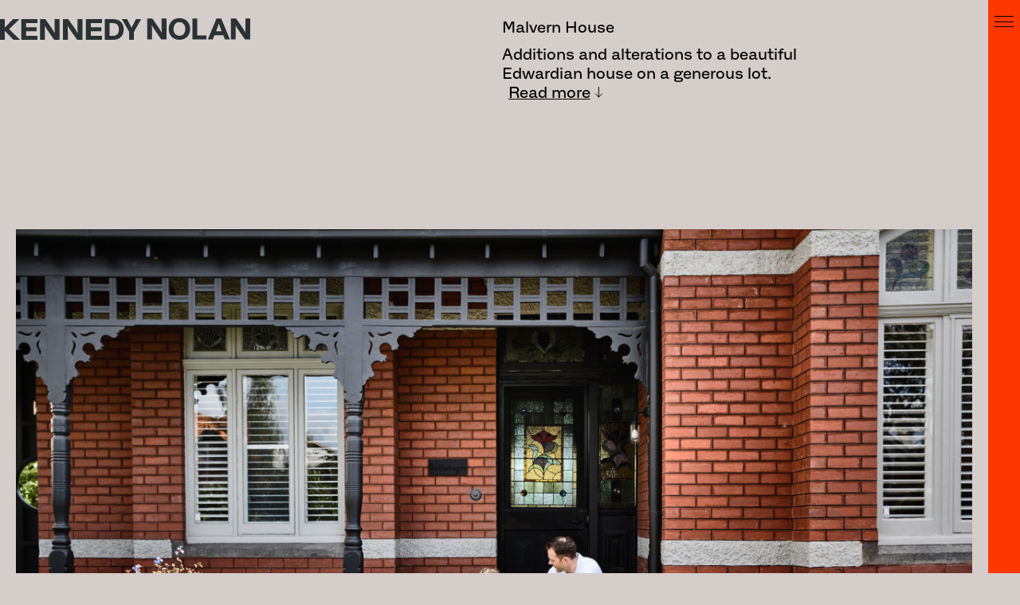

--- FILE ---
content_type: text/html; charset=UTF-8
request_url: https://kennedynolan.com.au/work/malvern-house
body_size: 12934
content:
<!DOCTYPE html>
<html lang="en">
<!--
	  Built by: 
    _   _________       __   ________________  ____  ______________  ______  __
   / | / / ____/ |     / /  /_  __/ ____/ __ \/ __ \/  _/_  __/ __ \/ __ \ \/ /
  /  |/ / __/  | | /| / /    / / / __/ / /_/ / /_/ // /  / / / / / / /_/ /\  / 
 / /|  / /___  | |/ |/ /    / / / /___/ _, _/ _, _// /  / / / /_/ / _, _/ / /  
/_/ |_/_____/  |__/|__/    /_/ /_____/_/ |_/_/ |_/___/ /_/  \____/_/ |_| /_/   

	© New Territory LTD 2023
    NewTerritory.Studio

    Developed by:
-->

<head>
                  <title>Kennedy Nolan - Malvern House</title>
<meta property="og:title" content="Kennedy Nolan - Malvern House" />  <meta charset="utf-8">
<meta name="viewport" content="width=device-width,initial-scale=1.0">
<meta http-equiv="X-UA-Compatible" content="IE=edge">
<meta property="og:type" content="website" />
<meta property="og:site_name" content="Kennedy Nolan">
<meta property="og:url" content="https://kennedynolan.com.au/work/malvern-house" />
<link rel="canonical" href="https://kennedynolan.com.au/work/malvern-house">
<meta name="keywords" content="">
<meta name="robots" content="index,follow" />
    <meta name="description" content="">
    <meta property="og:description" content="">
        <meta property="og:image" content="https://kennedynolan.com.au/media/site/34352b3354-1716939730/nightingale-leftfield-02-1200x.jpg" />
    <meta property="og:image:width" content="1200" />
    <meta property="og:image:height" content="900" />
  <link class="js-dynamic-favicon" rel="apple-touch-icon-precomposed" sizes="57x57" href="https://kennedynolan.com.au/media/site/d2186561d1-1716939274/profile-picture-instagram-square-57x57.jpg" />
<link class="js-dynamic-favicon" rel="apple-touch-icon-precomposed" sizes="114x114" href="https://kennedynolan.com.au/media/site/d2186561d1-1716939274/profile-picture-instagram-square-114x114.jpg" />
<link class="js-dynamic-favicon" rel="apple-touch-icon-precomposed" sizes="72x72" href="https://kennedynolan.com.au/media/site/d2186561d1-1716939274/profile-picture-instagram-square-72x72.jpg" />
<link class="js-dynamic-favicon" rel="apple-touch-icon-precomposed" sizes="144x144" href="https://kennedynolan.com.au/media/site/d2186561d1-1716939274/profile-picture-instagram-square-144x144.jpg" />
<link class="js-dynamic-favicon" rel="apple-touch-icon-precomposed" sizes="120x120" href="https://kennedynolan.com.au/media/site/d2186561d1-1716939274/profile-picture-instagram-square-120x120.jpg" />
<link class="js-dynamic-favicon" rel="apple-touch-icon-precomposed" sizes="152x152" href="https://kennedynolan.com.au/media/site/d2186561d1-1716939274/profile-picture-instagram-square-152x152.jpg" />
<link class="js-dynamic-favicon" rel="icon" type="image/png" href="https://kennedynolan.com.au/media/site/d2186561d1-1716939274/profile-picture-instagram-square-32x32.jpg"sizes="32x32" />
<link class="js-dynamic-favicon" rel="icon" type="image/png" href="https://kennedynolan.com.au/media/site/d2186561d1-1716939274/profile-picture-instagram-square-16x16.jpg"sizes="16x16" />

<meta name="application-name" content="Kennedy Nolan"/>
<meta name="msapplication-TileColor" content="#000000" />
<meta name="msapplication-TileImage" content="/assets/favicon/mstile-144x144.png" />
  
  
    
  <link href="https://kennedynolan.com.au/assets/css/swiper-bundle.min.css" rel="stylesheet">
<link href="https://kennedynolan.com.au/assets/css/base.css" rel="stylesheet">
<link href="https://kennedynolan.com.au/assets/css/styles.css" rel="stylesheet">
<link href="https://kennedynolan.com.au/assets/css/mobile.css" rel="stylesheet"><link href='https://api.mapbox.com/mapbox-gl-js/v3.0.0/mapbox-gl.css' rel='stylesheet' /></head>

<body data-template="project" data-barba="wrapper">
    
  <div class="page-content">
    

<header class='header'>
  
            <h1 class="visually-hidden">Malvern House</h1>
    
    <a href="https://kennedynolan.com.au" aria-label="Home" class="header__logo">
                    
    <figure class="aspectholder " data-type="image">
                                    <svg width="314" height="28" viewBox="0 0 314 28" fill="none" xmlns="http://www.w3.org/2000/svg">
<path d="M307.355 27.4277H314V1.33584H307.938V10.8569C307.938 14.9671 307.938 16.632 308.229 19.0512H308.07C307.117 17.3343 305.767 14.9671 303.226 11.2991L296.37 1.36185H289.725V27.4277H295.787V17.9327C295.787 13.8225 295.787 12.1576 295.496 9.7383H295.655C296.608 11.4552 297.958 13.8225 300.499 17.4904L307.355 27.4277ZM274.742 7.68321C275.166 9.166 276.039 11.9235 276.939 14.2127L278.104 17.2043H271.142L272.307 14.2127C273.207 11.9495 274.133 9.19201 274.53 7.68321H274.716H274.742ZM282.207 27.4277H288.454L277.68 1.33584H271.618L260.818 27.4017H267.065L269.156 22.1989H280.142L282.234 27.4017L282.207 27.4277ZM241.414 27.4277H259.097V22.407H247.476V1.33584H241.414V27.4277ZM238.608 14.3948C238.608 6.56462 233.314 0.789551 225.16 0.789551C217.007 0.789551 211.713 6.56462 211.713 14.3948C211.713 22.2249 217.007 28 225.16 28C233.314 28 238.608 22.2249 238.608 14.3948ZM232.546 14.3948C232.546 19.0512 230.084 22.9533 225.16 22.9533C220.236 22.9533 217.775 19.0512 217.775 14.3948C217.775 9.7383 220.236 5.83623 225.16 5.83623C230.084 5.83623 232.546 9.7383 232.546 14.3948ZM202.262 27.4277H208.907V1.33584H202.844V10.8569C202.844 14.9671 202.844 16.632 203.136 19.0512H202.977C202.024 17.3343 200.674 14.9671 198.132 11.2991L191.276 1.36185H184.632V27.4277H190.694V17.9327C190.694 13.8225 190.694 12.1576 190.403 9.7383H190.562C191.515 11.4552 192.865 13.8225 195.406 17.4904L202.262 27.4277Z" fill="black"/>
<path d="M162.021 27.9997H168.12V18.0007L177.096 2.08496H170.624L165.084 12.8074L159.544 2.08496H153.045L162.021 18.0007V27.9997ZM149.129 15.0552C149.129 20.4294 146.466 23.0131 141.885 23.0131H137.49V7.09738H141.885C146.466 7.09738 149.129 9.6811 149.129 15.0552ZM155.229 15.0552C155.229 6.91652 150.088 2.1108 142.257 2.1108H131.39V27.9997H142.257C150.088 27.9997 155.229 23.194 155.229 15.0552ZM107.792 27.9997H128.008V23.0131H113.891V17.2772H127.235V12.2907H113.891V7.09738H128.008V2.08496H107.792V27.9997ZM96.7649 27.9997H103.45V2.08496H97.3509V11.5414C97.3509 15.6237 97.3509 17.2772 97.6438 19.6801H97.484C96.5252 17.9748 95.1668 15.6237 92.6098 11.9806L85.7114 2.08496H79.026V27.9997H85.1254V18.5691C85.1254 14.4868 85.1254 12.8332 84.8324 10.4304H84.9922C85.9511 12.1356 87.3095 14.4868 89.8664 18.1299L96.7649 27.9997ZM67.9991 27.9997H74.6845V2.08496H68.5851V11.5414C68.5851 15.6237 68.5851 17.2772 68.8781 19.6801H68.7183C67.7594 17.9748 66.401 15.6237 63.844 11.9806L56.9456 2.08496H50.2602V27.9997H56.3596V18.5691C56.3596 14.4868 56.3596 12.8332 56.04 10.4304H56.1998C57.1587 12.1356 58.5171 14.4868 61.074 18.1299L67.9725 27.9997H67.9991ZM26.6616 27.9997H46.8776V23.0131H32.761V17.2772H46.1052V12.2907H32.761V7.09738H46.8776V2.08496H26.6616V27.9997ZM6.09941 27.9997V17.0705L16.9665 27.9738H25.1701L11.453 14.6677L24.3976 2.08496H16.3805L6.09941 12.4457V2.08496H0V27.9997H6.09941Z" fill="black"/>
</svg>
                        </figure>
            </a>
    
      </header>
  


      <div class="navigation__hamburger-wrapper desktop">
    <div class="hamburger" id="hamburger">
      <div class="bar"></div>
      <div class="bar"></div>
      <div class="bar"></div>
    </div>
    </div>
<div class="navigation desktop" id="navigation">

  <nav class="navigation__page-wrapper" aria-label="Menu">     
                   
          <div class="navigation__page" data-page-id="home"> 

              <a class="navigation__page-link" aria-label="Home Link" href="https://kennedynolan.com.au" data-page-id="home" data-page-navigation data-page-url="https://kennedynolan.com.au" onclick="closeNav(event)"></a>
            <div class="navigation__page-title">
                Home                <svg width="21" height="12" viewBox="0 0 21 12" fill="none" xmlns="http://www.w3.org/2000/svg">
<path d="M1 6.14648L21 6.14648" stroke="black" stroke-miterlimit="10"/>
<path d="M5.85352 11L1.00018 6.14548L5.85352 1.29333" stroke="black" stroke-miterlimit="10"/>
</svg>
              </div>

                <div class="navigation__page-content">
     
           
              <!-- Block Theme Colours -->
<style>
section[data-id="abe984d8-e12e-411f-be7a-6158883c708e"] {
                    }
</style>


<section data-type="spacerblock" data-id="abe984d8-e12e-411f-be7a-6158883c708e" >
    <style>
        [data-id="abe984d8-e12e-411f-be7a-6158883c708e"] {
            height: 0px;
        }

                    @media screen and (max-width: 1023px) {
                [data-id="abe984d8-e12e-411f-be7a-6158883c708e"] {
                    height: 110px;
                }
            }
            </style>
</section>                   
              <section class="text text--half" data-type="textblock" data-id="d6f2ca9c-9033-4e3b-a989-cd46d8e0f040" >
  <div class="text__container text__container--right ">
    
            <div class= "text__body text__body--medium">
        <p>Kennedy Nolan learns and works on the land of the Wurundjeri Woi Wurrung People. <br>We acknowledge the Traditional Custodians as the first place makers on this land.</p>        </div>
                </div>
</section>                   
              <!-- Block Theme Colours -->
<style>
section[data-id="49c084a1-fbdc-4ca3-b8ce-147a10c902ac"] {
                    }
</style>


<section data-type="spacerblock" data-id="49c084a1-fbdc-4ca3-b8ce-147a10c902ac" >
    <style>
        [data-id="49c084a1-fbdc-4ca3-b8ce-147a10c902ac"] {
            height: 60px;
        }

                    @media screen and (max-width: 1023px) {
                [data-id="49c084a1-fbdc-4ca3-b8ce-147a10c902ac"] {
                    height: 40px;
                }
            }
            </style>
</section>                   
              <!-- Block Theme Colours -->
<style>
section[data-id="da33423f-ac14-4092-b786-89c3a0134910"] {
        --fg: #ffffff;            }
</style>
<section class="fullscreen-media " data-type="fullscreen-mediablock" data-id="da33423f-ac14-4092-b786-89c3a0134910" >
      <div class="fullscreen-media__text
    fullscreen-media__text--top        fullscreen-media__text--shadow
        ">
    <p>Multi-residential<br>Nightingale Village</p>  </div>
    <div class="fullscreen-media__media
      desktop
    ">
          <a href="https://kennedynolan.com.au/work/nightingale-village"  aria-label="<p>Multi-residential<br>Nightingale Village</p> Link" >
                            
    <figure class="aspectholder " data-type="image">
                                  <img src="https://kennedynolan.com.au/media/pages/home/e95328642e-1698099430/34908ef1c34eec21ba3169af06055d98-60x-blur1-q10.jpg" srcset="https://kennedynolan.com.au/media/pages/home/e95328642e-1698099430/34908ef1c34eec21ba3169af06055d98-60x-blur1-q10.jpg" data-src="https://kennedynolan.com.au/media/pages/home/e95328642e-1698099430/34908ef1c34eec21ba3169af06055d98.jpeg" data-srcset="https://kennedynolan.com.au/media/pages/home/e95328642e-1698099430/34908ef1c34eec21ba3169af06055d98-720x.jpg 720w, https://kennedynolan.com.au/media/pages/home/e95328642e-1698099430/34908ef1c34eec21ba3169af06055d98-1280x.jpg 1280w, https://kennedynolan.com.au/media/pages/home/e95328642e-1698099430/34908ef1c34eec21ba3169af06055d98-1920x.jpg 1920w, https://kennedynolan.com.au/media/pages/home/e95328642e-1698099430/34908ef1c34eec21ba3169af06055d98-2400x.jpg 2400w" landscape class="lazy" alt=""/>
                        </figure>
                    </a>
        
    </div>

      <div class="fullscreen-media__media
  mobile
  ">
          <a href="https://kennedynolan.com.au/work/nightingale-village"  aria-label="<p>Multi-residential<br>Nightingale Village</p> Link" >
                      
    <figure class="aspectholder " data-type="image">
                                  <img src="https://kennedynolan.com.au/media/pages/home/39ff7acdc0-1701056794/ngvillage-1873-web-2-60x-blur1-q10.png" srcset="https://kennedynolan.com.au/media/pages/home/39ff7acdc0-1701056794/ngvillage-1873-web-2-60x-blur1-q10.png" data-src="https://kennedynolan.com.au/media/pages/home/39ff7acdc0-1701056794/ngvillage_1873_web-2.png" data-srcset="https://kennedynolan.com.au/media/pages/home/39ff7acdc0-1701056794/ngvillage-1873-web-2-720x.png 720w, https://kennedynolan.com.au/media/pages/home/39ff7acdc0-1701056794/ngvillage-1873-web-2-1280x.png 1280w, https://kennedynolan.com.au/media/pages/home/39ff7acdc0-1701056794/ngvillage-1873-web-2-1920x.png 1920w, https://kennedynolan.com.au/media/pages/home/39ff7acdc0-1701056794/ngvillage-1873-web-2-2400x.png 2400w" portrait class="lazy" alt=""/>
                        </figure>
              </a>
            </div>
    </section> 
                   
                 
                 
                 
                 
                 
                 
                 
                 
                 
              </div>

        </div>
                   
          <div class="navigation__page" data-page-id="work"> 

              <a class="navigation__page-link" aria-label="Work Link" href="https://kennedynolan.com.au/work" data-page-id="work" data-page-navigation data-page-url="https://kennedynolan.com.au/work" onclick="closeNav(event)"></a>
            <div class="navigation__page-title">
                Work                <svg width="21" height="12" viewBox="0 0 21 12" fill="none" xmlns="http://www.w3.org/2000/svg">
<path d="M1 6.14648L21 6.14648" stroke="black" stroke-miterlimit="10"/>
<path d="M5.85352 11L1.00018 6.14548L5.85352 1.29333" stroke="black" stroke-miterlimit="10"/>
</svg>
              </div>

                <div class="navigation__page-content">
     
           
              

<section data-type="project-filtersblock" data-id="b82fac0f-0407-46ce-9e71-f903bb1c098b"   >
  <div class="project-filters">
    <div class="project-filters__container desktop">
        <p class="project-filters__title">Filter</p>
          <div class="project-filters__filters">
            <button class="project-filters__filter active" data-filter="All">All,&nbsp;</button>
            </div>
    </div>
    <div class="project-filters__container mobile">
    <button class="project-filters__title--mobile" id="mobileFilterBtn" onclick="handleMobileFilterClick(this)"> Filter &nbsp;<span class="arrow-icon"><svg width="10" height="14" viewBox="0 0 10 14" fill="none" xmlns="http://www.w3.org/2000/svg">
<g id="Group 21">
<path id="Vector" d="M5.32422 12.9944L5.32422 0" stroke="black" stroke-miterlimit="10"/>
<path id="Vector_2" d="M9.64648 8.67627L5.32184 12.9999L0.999304 8.67627" stroke="black" stroke-miterlimit="10"/>
</g>
</svg>
</span></button>
          <div class="project-filters__mobile-filters" id="mobileFilters">
            <button class="project-filters__filter active" data-filter="All" >All</button>
            </div>
    </div>
  </div>
</section>
                   
              <!-- Block Theme Colours -->
<style>
section[data-id="5b711a50-6306-4208-89a2-c8303f3c5929"] {
                    }
</style>


<section data-type="spacerblock" data-id="5b711a50-6306-4208-89a2-c8303f3c5929" >
    <style>
        [data-id="5b711a50-6306-4208-89a2-c8303f3c5929"] {
            height: 80px;
        }

                    @media screen and (max-width: 1023px) {
                [data-id="5b711a50-6306-4208-89a2-c8303f3c5929"] {
                    height: 40px;
                }
            }
            </style>
</section>                   
              


<section data-type="project-gridblock" data-id="9b5684cc-44c3-47ea-ab8c-e8eb6833adbb" >
  <div class="project-grid">
                          
      <div class="project-grid__item" data-filters="Public, Interiors, Commercial">
        <a href="https://kennedynolan.com.au/work/melbourne-place" aria-label="Melbourne Place Link">
        
    <figure class="aspectholder " data-type="image">
                                  <img src="https://kennedynolan.com.au/media/pages/work/melbourne-place/defe67d305-1750809560/kna-melpl-derek-007-60x-blur1-q10.jpg" srcset="https://kennedynolan.com.au/media/pages/work/melbourne-place/defe67d305-1750809560/kna-melpl-derek-007-60x-blur1-q10.jpg" data-src="https://kennedynolan.com.au/media/pages/work/melbourne-place/defe67d305-1750809560/kna_melpl_derek_007.jpg" data-srcset="https://kennedynolan.com.au/media/pages/work/melbourne-place/defe67d305-1750809560/kna-melpl-derek-007-720x.jpg 720w, https://kennedynolan.com.au/media/pages/work/melbourne-place/defe67d305-1750809560/kna-melpl-derek-007-1280x.jpg 1280w, https://kennedynolan.com.au/media/pages/work/melbourne-place/defe67d305-1750809560/kna-melpl-derek-007-1920x.jpg 1920w, https://kennedynolan.com.au/media/pages/work/melbourne-place/defe67d305-1750809560/kna-melpl-derek-007-2400x.jpg 2400w" landscape class="lazy" alt=""/>
                        </figure>
        <div class="project-grid__item-details desktop" 
        style="
         
          background-color: #661E12;
                     
            color: #D5CDCA;;
            ">
            <div class="project-grid__item-details-container">
          <p>Public, Interiors, Commercial</p>
          <p class='project-grid__title'>Melbourne Place</p>
          </div>
                </div>
    </a>
    <div class="mobile">
      <p>Public, Interiors, Commercial</p>
      <p>Melbourne Place</p>
    </div>
      </div>
                      
      <div class="project-grid__item" data-filters="Multi-residential, Interiors">
        <a href="https://kennedynolan.com.au/work/nightingale-village" aria-label="Nightingale Village Link">
        
    <figure class="aspectholder " data-type="image">
                                  <img src="https://kennedynolan.com.au/media/pages/work/nightingale-village/44ae4080fe-1698716087/54e33d78dbc4a409b5cf12fc8610516f-60x-blur1-q10.jpg" srcset="https://kennedynolan.com.au/media/pages/work/nightingale-village/44ae4080fe-1698716087/54e33d78dbc4a409b5cf12fc8610516f-60x-blur1-q10.jpg" data-src="https://kennedynolan.com.au/media/pages/work/nightingale-village/44ae4080fe-1698716087/54e33d78dbc4a409b5cf12fc8610516f.jpeg" data-srcset="https://kennedynolan.com.au/media/pages/work/nightingale-village/44ae4080fe-1698716087/54e33d78dbc4a409b5cf12fc8610516f-720x.jpg 720w, https://kennedynolan.com.au/media/pages/work/nightingale-village/44ae4080fe-1698716087/54e33d78dbc4a409b5cf12fc8610516f-1280x.jpg 1280w, https://kennedynolan.com.au/media/pages/work/nightingale-village/44ae4080fe-1698716087/54e33d78dbc4a409b5cf12fc8610516f-1920x.jpg 1920w, https://kennedynolan.com.au/media/pages/work/nightingale-village/44ae4080fe-1698716087/54e33d78dbc4a409b5cf12fc8610516f-2400x.jpg 2400w" landscape class="lazy" alt="a group of multi-storey buildings with trees and a blue sky."/>
                        </figure>
        <div class="project-grid__item-details desktop" 
        style="
         
          background-color: #D1A5AF;
                     
            color: #661E12;
            ">
            <div class="project-grid__item-details-container">
          <p>Multi-residential, Interiors</p>
          <p class='project-grid__title'>Nightingale Village</p>
          </div>
                </div>
    </a>
    <div class="mobile">
      <p>Multi-residential, Interiors</p>
      <p>Nightingale Village</p>
    </div>
      </div>
                      
      <div class="project-grid__item" data-filters="Interiors, Public, Heritage">
        <a href="https://kennedynolan.com.au/work/balam-balam-place" aria-label="Balam Balam Place Link">
        
    <figure class="aspectholder " data-type="image">
                                  <img src="https://kennedynolan.com.au/media/pages/work/balam-balam-place/3f1c2fc991-1750816369/balambalam-derek-swalwell-016-60x-blur1-q10.jpg" srcset="https://kennedynolan.com.au/media/pages/work/balam-balam-place/3f1c2fc991-1750816369/balambalam-derek-swalwell-016-60x-blur1-q10.jpg" data-src="https://kennedynolan.com.au/media/pages/work/balam-balam-place/3f1c2fc991-1750816369/balambalam_derek-swalwell_016.jpg" data-srcset="https://kennedynolan.com.au/media/pages/work/balam-balam-place/3f1c2fc991-1750816369/balambalam-derek-swalwell-016-720x.jpg 720w, https://kennedynolan.com.au/media/pages/work/balam-balam-place/3f1c2fc991-1750816369/balambalam-derek-swalwell-016-1280x.jpg 1280w, https://kennedynolan.com.au/media/pages/work/balam-balam-place/3f1c2fc991-1750816369/balambalam-derek-swalwell-016-1920x.jpg 1920w, https://kennedynolan.com.au/media/pages/work/balam-balam-place/3f1c2fc991-1750816369/balambalam-derek-swalwell-016-2400x.jpg 2400w" landscape class="lazy" alt=""/>
                        </figure>
        <div class="project-grid__item-details desktop" 
        style="
         
          background-color: #CE9638;
                     
            color: #D1A5AF;
            ">
            <div class="project-grid__item-details-container">
          <p>Interiors, Public, Heritage</p>
          <p class='project-grid__title'>Balam Balam Place</p>
          </div>
                </div>
    </a>
    <div class="mobile">
      <p>Interiors, Public, Heritage</p>
      <p>Balam Balam Place</p>
    </div>
      </div>
                      
      <div class="project-grid__item" data-filters="Commercial, Interiors, Public">
        <a href="https://kennedynolan.com.au/work/mid-air" aria-label="Melbourne Place - Mid Air Link">
        
    <figure class="aspectholder " data-type="image">
                                  <img src="https://kennedynolan.com.au/media/pages/work/mid-air/2aa4795713-1736997846/details-0792-hdr-1-60x-blur1-q10.jpg" srcset="https://kennedynolan.com.au/media/pages/work/mid-air/2aa4795713-1736997846/details-0792-hdr-1-60x-blur1-q10.jpg" data-src="https://kennedynolan.com.au/media/pages/work/mid-air/2aa4795713-1736997846/details_0792_hdr-1.jpg" data-srcset="https://kennedynolan.com.au/media/pages/work/mid-air/2aa4795713-1736997846/details-0792-hdr-1-720x.jpg 720w, https://kennedynolan.com.au/media/pages/work/mid-air/2aa4795713-1736997846/details-0792-hdr-1-1280x.jpg 1280w, https://kennedynolan.com.au/media/pages/work/mid-air/2aa4795713-1736997846/details-0792-hdr-1-1920x.jpg 1920w, https://kennedynolan.com.au/media/pages/work/mid-air/2aa4795713-1736997846/details-0792-hdr-1-2400x.jpg 2400w" landscape class="lazy" alt=""/>
                        </figure>
        <div class="project-grid__item-details desktop" 
        style="
         
          background-color: #661E12;
                     
            color: #A7E3CF;
            ">
            <div class="project-grid__item-details-container">
          <p>Commercial, Interiors, Public</p>
          <p class='project-grid__title'>Melbourne Place - Mid Air</p>
          </div>
                </div>
    </a>
    <div class="mobile">
      <p>Commercial, Interiors, Public</p>
      <p>Melbourne Place - Mid Air</p>
    </div>
      </div>
                                                                                                                                                                                                                                                                                                                                                                                                                                                                                                                                                                                                                                                                                                                                                                                                                                                                                                                                                                                                                                                                                                                                                                                                                                                </div>
</section>

                   
              <!-- Block Theme Colours -->
<style>
section[data-id="4a1cf7d7-b82e-44e4-81ac-8efda412802b"] {
                    }
</style>


<section data-type="spacerblock" data-id="4a1cf7d7-b82e-44e4-81ac-8efda412802b" >
    <style>
        [data-id="4a1cf7d7-b82e-44e4-81ac-8efda412802b"] {
            height: 0px;
        }

                    @media screen and (max-width: 1023px) {
                [data-id="4a1cf7d7-b82e-44e4-81ac-8efda412802b"] {
                    height: 40px;
                }
            }
            </style>
</section>                </div>

        </div>
                   
          <div class="navigation__page" data-page-id="studio"> 

              <a class="navigation__page-link" aria-label="Our Studio Link" href="https://kennedynolan.com.au/studio" data-page-id="studio" data-page-navigation data-page-url="https://kennedynolan.com.au/studio" onclick="closeNav(event)"></a>
            <div class="navigation__page-title">
                Our Studio                <svg width="21" height="12" viewBox="0 0 21 12" fill="none" xmlns="http://www.w3.org/2000/svg">
<path d="M1 6.14648L21 6.14648" stroke="black" stroke-miterlimit="10"/>
<path d="M5.85352 11L1.00018 6.14548L5.85352 1.29333" stroke="black" stroke-miterlimit="10"/>
</svg>
              </div>

                <div class="navigation__page-content">
     
           
              <!-- Block Theme Colours -->
<style>
section[data-id="2f59a862-8a69-4fe2-8293-77c350626179"] {
                    }
</style>

<section data-type="studio-navigationblock" data-id="2f59a862-8a69-4fe2-8293-77c350626179" >
  <div class="page-navigation">
    <nav class="page-navigation__container">
    
      <a class="page-navigation__item  " href="https://kennedynolan.com.au/studio" aria-label="Our Studio Page Link">
      Our Studio,</a> 
      
      <a class="page-navigation__item  " href="https://kennedynolan.com.au/people" aria-label="Our People Page Link">
      Our People,</a> 
      
      <a class="page-navigation__item  " href="https://kennedynolan.com.au/awards" aria-label="Awards Page Link">
      Awards,</a> 
      
      <a class="page-navigation__item  " href="https://kennedynolan.com.au/publications" aria-label="Publications Page Link">
      Publications,</a> 
      
      <a class="page-navigation__item  " href="https://kennedynolan.com.au/advocacy" aria-label="Advocacy Page Link">
      Advocacy</a> 
          </nav>
    </div>
</section>                    
              <section class="text text--three-quarter" data-type="textblock" data-id="2d937106-06e3-4b3d-a772-6e7202d05b56" >
  <div class="text__container text__container--left ">
    
            <div class= "text__body text__body--large">
        <p>Since 1999, Kennedy Nolan has developed a reputation as a design-focused practice with a distinct approach to built form. <br><br>As practitioners, we’re dedicated to producing architecture that’s highly responsive to its context and forms a strong relationship with landscape. We pride ourselves on an innovative approach to public and residential projects. We deliver a highly responsive design sensitive to its context that incorporates sustainable design initiatives while achieving the requirements of our brief.</p>        </div>
                </div>
</section>                   
              <!-- Block Theme Colours -->
<style>
section[data-id="d570b74a-7711-4964-aa71-1f6d7930cdb5"] {
                --bg: #D1A5AF;    }
</style>


<section data-type="spacerblock" data-id="d570b74a-7711-4964-aa71-1f6d7930cdb5" >
    <style>
        [data-id="d570b74a-7711-4964-aa71-1f6d7930cdb5"] {
            height: 30px;
        }

            </style>
</section>                   
              <!-- Block Theme Colours -->
<style>
section[data-id="3f8a3944-b355-4a2b-9e1d-26f30d1a1577"] {
                    }
</style>

<section data-type="media-gridblock" data-id="3f8a3944-b355-4a2b-9e1d-26f30d1a1577" >
<div class="image-grid">

      <div class="image-grid__media-item--half image-grid__media-item--portrait  image-grid__media-item--filter   "> 
             
    <figure class="aspectholder " data-type="image">
                                  <img src="https://kennedynolan.com.au/media/pages/studio/eaf2fa09f8-1744006850/kaye-8359-lr-60x-blur1-q10.jpg" srcset="https://kennedynolan.com.au/media/pages/studio/eaf2fa09f8-1744006850/kaye-8359-lr-60x-blur1-q10.jpg" data-src="https://kennedynolan.com.au/media/pages/studio/eaf2fa09f8-1744006850/kaye_8359_lr.jpg" data-srcset="https://kennedynolan.com.au/media/pages/studio/eaf2fa09f8-1744006850/kaye-8359-lr-720x.jpg 720w, https://kennedynolan.com.au/media/pages/studio/eaf2fa09f8-1744006850/kaye-8359-lr-1280x.jpg 1280w, https://kennedynolan.com.au/media/pages/studio/eaf2fa09f8-1744006850/kaye-8359-lr-1920x.jpg 1920w, https://kennedynolan.com.au/media/pages/studio/eaf2fa09f8-1744006850/kaye-8359-lr-2400x.jpg 2400w" portrait class="lazy" alt=""/>
                        </figure>
  </div>

        <div class="image-grid__media-item--half image-grid__media-item--portrait  image-grid__media-item--filter   "> 
             
    <figure class="aspectholder " data-type="image">
                                  <img src="https://kennedynolan.com.au/media/pages/studio/ec154585d0-1744006849/kaye-8254-lr-60x-blur1-q10.jpg" srcset="https://kennedynolan.com.au/media/pages/studio/ec154585d0-1744006849/kaye-8254-lr-60x-blur1-q10.jpg" data-src="https://kennedynolan.com.au/media/pages/studio/ec154585d0-1744006849/kaye_8254_lr.jpg" data-srcset="https://kennedynolan.com.au/media/pages/studio/ec154585d0-1744006849/kaye-8254-lr-720x.jpg 720w, https://kennedynolan.com.au/media/pages/studio/ec154585d0-1744006849/kaye-8254-lr-1280x.jpg 1280w, https://kennedynolan.com.au/media/pages/studio/ec154585d0-1744006849/kaye-8254-lr-1920x.jpg 1920w, https://kennedynolan.com.au/media/pages/studio/ec154585d0-1744006849/kaye-8254-lr-2400x.jpg 2400w" portrait class="lazy" alt=""/>
                        </figure>
  </div>

        <div class="image-grid__media-item--half image-grid__media-item--lanscape  image-grid__media-item--filter   "> 
               </div>

    

</div>
</section>                   
                 
                 
                 
                 
                 
              </div>

        </div>
                   
          <div class="navigation__page" data-page-id="country"> 

              <a class="navigation__page-link" aria-label="Country Link" href="https://kennedynolan.com.au/country" data-page-id="country" data-page-navigation data-page-url="https://kennedynolan.com.au/country" onclick="closeNav(event)"></a>
            <div class="navigation__page-title">
                Country                <svg width="21" height="12" viewBox="0 0 21 12" fill="none" xmlns="http://www.w3.org/2000/svg">
<path d="M1 6.14648L21 6.14648" stroke="black" stroke-miterlimit="10"/>
<path d="M5.85352 11L1.00018 6.14548L5.85352 1.29333" stroke="black" stroke-miterlimit="10"/>
</svg>
              </div>

                <div class="navigation__page-content">
     
           
              <!-- Block Theme Colours -->
<style>
section[data-id="9b0dca22-1f71-4168-b71b-981cd06749ee"] {
                    }
</style>


<section data-type="spacerblock" data-id="9b0dca22-1f71-4168-b71b-981cd06749ee" >
    <style>
        [data-id="9b0dca22-1f71-4168-b71b-981cd06749ee"] {
            height: 95px;
        }

                    @media screen and (max-width: 1023px) {
                [data-id="9b0dca22-1f71-4168-b71b-981cd06749ee"] {
                    height: 100px;
                }
            }
            </style>
</section>                   
              <!-- Block Theme Colours -->
<style>
section[data-id="d67ed09e-606d-4c24-b77c-ff3e96ba4362"] {
                    }
</style>


<section data-type="media-textblock" data-id="d67ed09e-606d-4c24-b77c-ff3e96ba4362" >
  <div class="media-text
  ">
      <div class="media-text__text     media-text__text--top    media-text__text--serif    media-text__text--x-large    media-text__text-media--right    ">
    <p>We acknowledge the Wurundjeri Woi Wurrung people of the Kulin Nation as the Traditional Custodians of the land we learn and work on. <br><br>We pay respect to their Elders, both past and present, and their spiritual relationship with their land and Country.<br><br>We commit to creating inclusive and meaningful outcomes alongside our local and extended community.</p>            <div class="media-text__cta-container">
           
                <a href="https://www.yarracity.vic.gov.au/residents/diversity-and-inclusion/aboriginal-yarra" class="button button--arrow" aria-label="Discover more about the history of the land on which we practice" rel="noopener noreferrer"   target="_blank" >
            <svg width="21" height="12" viewBox="0 0 21 12" fill="none" xmlns="http://www.w3.org/2000/svg">
<path d="M1 6.14648L21 6.14648" stroke="black" stroke-miterlimit="10"/>
<path d="M5.85352 11L1.00018 6.14548L5.85352 1.29333" stroke="black" stroke-miterlimit="10"/>
</svg>
       Discover more about the history of the land on which we practice            </a>
             
                <a href="https://aiatsis.gov.au/explore/map-indigenous-australia" class="button button--arrow" aria-label="Discover more about Country" rel="noopener noreferrer"   target="_blank" >
            <svg width="21" height="12" viewBox="0 0 21 12" fill="none" xmlns="http://www.w3.org/2000/svg">
<path d="M1 6.14648L21 6.14648" stroke="black" stroke-miterlimit="10"/>
<path d="M5.85352 11L1.00018 6.14548L5.85352 1.29333" stroke="black" stroke-miterlimit="10"/>
</svg>
       Discover more about Country            </a>
                      </div>
          </div>
    <div class="media-text__media media-text__media--right ">
              
    <figure class="aspectholder " data-type="image">
                                  <img src="https://kennedynolan.com.au/media/pages/country/4552b4fd93-1705540074/image-8-60x-blur1-q10.jpg" srcset="https://kennedynolan.com.au/media/pages/country/4552b4fd93-1705540074/image-8-60x-blur1-q10.jpg" data-src="https://kennedynolan.com.au/media/pages/country/4552b4fd93-1705540074/image-8.jpg" data-srcset="https://kennedynolan.com.au/media/pages/country/4552b4fd93-1705540074/image-8-720x.jpg 720w, https://kennedynolan.com.au/media/pages/country/4552b4fd93-1705540074/image-8-1280x.jpg 1280w, https://kennedynolan.com.au/media/pages/country/4552b4fd93-1705540074/image-8-1920x.jpg 1920w, https://kennedynolan.com.au/media/pages/country/4552b4fd93-1705540074/image-8-2400x.jpg 2400w" portrait class="lazy" alt=""/>
                        </figure>
            </div>
  </div>
</section>                    
              <!-- Block Theme Colours -->
<style>
section[data-id="49836741-8700-4038-9526-378c5badfcbd"] {
                    }
</style>


<section data-type="spacerblock" data-id="49836741-8700-4038-9526-378c5badfcbd" >
    <style>
        [data-id="49836741-8700-4038-9526-378c5badfcbd"] {
            height: 30px;
        }

            </style>
</section>                   
              <section class="text text--half" data-type="textblock" data-id="149e5d42-4d2a-4b44-a7b2-731b8114ef52" >
  <div class="text__container text__container--right ">
    
            <div class= "text__body text__body--medium">
        <p>We are in the process of developing an Indigenous engagement strategy, as we are committed to overcoming the gap between Aboriginal and Torres Strait Islander peoples and non-Indigenous Australians. <br><br>The strategy will define a methodology for engaging the Indigenous community for all projects – beginning with the local Indigenous community of the land we are working on – early in the design process to discuss the site and its history.<br><br>In 2022, Reconciliation Australia formally endorsed our 'Reflect' Reconciliation Action Plan (RAP). We are currently in the process of implementing this RAP, and developing our subsequent 'Innovate' RAP.</p><p></p><p></p>        </div>
            <a href=" https://kennedynolan.com.au/media/pages/country/d4d75d432d-1756971108/kn_reflect-rap_2025_template_reduced.pdf " class="button button--text" aria-label="View our endorsed Reconciliation Action Plan"    target="_blank" >
       View our endorsed Reconciliation Action Plan            </a>
        </div>
</section>                   
              </div>

        </div>
                   
          <div class="navigation__page" data-page-id="carbon-neutral"> 

              <a class="navigation__page-link" aria-label="Carbon Neutral Link" href="https://kennedynolan.com.au/carbon-neutral" data-page-id="carbon-neutral" data-page-navigation data-page-url="https://kennedynolan.com.au/carbon-neutral" onclick="closeNav(event)"></a>
            <div class="navigation__page-title">
                Carbon Neutral                <svg width="21" height="12" viewBox="0 0 21 12" fill="none" xmlns="http://www.w3.org/2000/svg">
<path d="M1 6.14648L21 6.14648" stroke="black" stroke-miterlimit="10"/>
<path d="M5.85352 11L1.00018 6.14548L5.85352 1.29333" stroke="black" stroke-miterlimit="10"/>
</svg>
              </div>

                <div class="navigation__page-content">
     
           
              <!-- Block Theme Colours -->
<style>
section[data-id="cb386f6a-858e-46e7-be43-a48fdad50917"] {
                    }
</style>


<section data-type="spacerblock" data-id="cb386f6a-858e-46e7-be43-a48fdad50917" >
    <style>
        [data-id="cb386f6a-858e-46e7-be43-a48fdad50917"] {
            height: 130px;
        }

            </style>
</section>                   
              <!-- Block Theme Colours -->
<style>
section[data-id="801821a3-5398-42a9-9c09-60b9b7ecbb22"] {
                    }
</style>


<section data-type="media-textblock" data-id="801821a3-5398-42a9-9c09-60b9b7ecbb22" >
  <div class="media-text
   
    media-text--padding
    ">
      <div class="media-text__text     media-text__text--top    media-text__text--sans-serif    media-text__text--medium    media-text__text-media--left    ">
    <h2>We are now carbon neutral in operation!</h2><p></p><p><br>The work of our practice is generated through an investigation of how people want to live, work and learn. <br><br>The test of our work is whether it results in people being inspired, fully realised and happy. To make design that accomplishes this, the practice has focused on building a team with shared values, respect and affection for each other. <br><br>Our team has developed a common understanding of the necessity of sustainability. Together, we are searching for ways to positively impact the environment through our workplace decision-making. This thinking informs our design approach, too.</p>            <div class="media-text__cta-container">
           
                <a href=" https://kennedynolan.com.au/media/pages/carbon-neutral/2d7f57228d-1756692337/certificate_2020_kennedy-nolan_noco2.pdf " class="button button--arrow" aria-label="View our Carbon Reduction Certificate here"    target="_blank" >
            <svg width="21" height="12" viewBox="0 0 21 12" fill="none" xmlns="http://www.w3.org/2000/svg">
<path d="M1 6.14648L21 6.14648" stroke="black" stroke-miterlimit="10"/>
<path d="M5.85352 11L1.00018 6.14548L5.85352 1.29333" stroke="black" stroke-miterlimit="10"/>
</svg>
       View our Carbon Reduction Certificate here            </a>
             
                <a href=" https://kennedynolan.com.au/media/pages/carbon-neutral/db126b436d-1756692272/cri-fy2024-noco2-carbon-audit-report_kennedy-nolan-20250721.pdf " class="button button--arrow" aria-label="View our Carbon Audit Report here"    target="_blank" >
            <svg width="21" height="12" viewBox="0 0 21 12" fill="none" xmlns="http://www.w3.org/2000/svg">
<path d="M1 6.14648L21 6.14648" stroke="black" stroke-miterlimit="10"/>
<path d="M5.85352 11L1.00018 6.14548L5.85352 1.29333" stroke="black" stroke-miterlimit="10"/>
</svg>
       View our Carbon Audit Report here            </a>
             
                <a href="https://www.climateactive.org.au/what-climate-active/how-it-works" class="button button--arrow" aria-label="Find more information here" rel="noopener noreferrer"   target="_blank" >
            <svg width="21" height="12" viewBox="0 0 21 12" fill="none" xmlns="http://www.w3.org/2000/svg">
<path d="M1 6.14648L21 6.14648" stroke="black" stroke-miterlimit="10"/>
<path d="M5.85352 11L1.00018 6.14548L5.85352 1.29333" stroke="black" stroke-miterlimit="10"/>
</svg>
       Find more information here            </a>
                      </div>
          </div>
    <div class="media-text__media media-text__media--left  media-text__media--masked ">
              
    <figure class="aspectholder " data-type="video">
                    <video muted playsinline loop preload="none" autoplay class="lazy" data-src="https://kennedynolan.com.au/media/pages/carbon-neutral/4e36c78930-1714603883/earth-spin_80-1.mp4">
                <source data-src="https://kennedynolan.com.au/media/pages/carbon-neutral/4e36c78930-1714603883/earth-spin_80-1.mp4">
            </video>
            </figure>
            </div>
  </div>
</section>                    
              <!-- Block Theme Colours -->
<style>
section[data-id="e52499e3-437c-4cfd-a02b-f10fd61c3627"] {
                    }
</style>


<section data-type="spacerblock" data-id="e52499e3-437c-4cfd-a02b-f10fd61c3627" >
    <style>
        [data-id="e52499e3-437c-4cfd-a02b-f10fd61c3627"] {
            height: 130px;
        }

            </style>
</section>                </div>

        </div>
                   
          <div class="navigation__page" data-page-id="contact"> 

              <a class="navigation__page-link" aria-label="Contact Link" href="https://kennedynolan.com.au/contact" data-page-id="contact" data-page-navigation data-page-url="https://kennedynolan.com.au/contact" onclick="closeNav(event)"></a>
            <div class="navigation__page-title">
                Contact                <svg width="21" height="12" viewBox="0 0 21 12" fill="none" xmlns="http://www.w3.org/2000/svg">
<path d="M1 6.14648L21 6.14648" stroke="black" stroke-miterlimit="10"/>
<path d="M5.85352 11L1.00018 6.14548L5.85352 1.29333" stroke="black" stroke-miterlimit="10"/>
</svg>
              </div>

                <div class="navigation__page-content">
     
           
              <!-- Block Theme Colours -->
<style>
section[data-id="e90bdca3-e7d1-4afd-8e49-c83189013dec"] {
                    }
</style>


<section data-type="spacerblock" data-id="e90bdca3-e7d1-4afd-8e49-c83189013dec" >
    <style>
        [data-id="e90bdca3-e7d1-4afd-8e49-c83189013dec"] {
            height: 130px;
        }

            </style>
</section>                   
              <section class="text text--half" data-type="textblock" data-id="ddb30253-ba06-42bb-94d6-53b231498a9e" >
  <div class="text__container text__container--left ">
    
            <div class= "text__body text__body--medium">
        <p>We always welcome the opportunity to collaborate with new clients. <br>Please send us an email at <a href="mailto:email@kennedynolan.com.au">email@kennedynolan.com.au</a> with <br>information regarding the scope of your project, or call us on 9415 8971.</p>        </div>
                </div>
</section>                   
              <!-- Block Theme Colours -->
<style>
section[data-id="589c7700-c4b0-4ddd-9bd3-0b0ae1c5893d"] {
                    }
</style>


<section data-type="spacerblock" data-id="589c7700-c4b0-4ddd-9bd3-0b0ae1c5893d" >
    <style>
        [data-id="589c7700-c4b0-4ddd-9bd3-0b0ae1c5893d"] {
            height: 80px;
        }

            </style>
</section>                   
              
<!-- Block Theme Colours -->
<style>
section[data-id="a3f27690-b871-4576-a277-8bda23834f5c"] {
                    }
</style>
<section data-type="contactblock" data-id="a3f27690-b871-4576-a277-8bda23834f5c" >
  <div class="contact">
    <div class="contact__details">
      <p>61 Victoria Street, Fitzroy,
Melbourne, 3065, Australia</p>  
      <p>+61 (03) 9415 8971</p>  
      <div class="contact__socials-wrapper">

                      <a class="footer__social-item" href="https://www.instagram.com/kennedy_nolan/?hl=en" aria-label="Instagram Link" target="_blank" rel="noopener noreferrer">
            Instagram          </a>
                        /
                                    <a class="footer__social-item" href="https://www.linkedin.com/company/kennedy-nolan-architects/" aria-label="Linkedin Link" target="_blank" rel="noopener noreferrer">
            Linkedin          </a>
                                  </div>
          
                      <div class="contact__address-container">
              <p>General address:</p>
              <a href="mailto:email@kennedynolan.com.au" class="contact__email">
                email@kennedynolan.com.au          </a>
        </div>
                          <div class="contact__address-container">
            <p>Employment address:</p>
            <a href="mailto:resume@kennedynolan.com.au" class="contact__email">
              resume@kennedynolan.com.au        </a>
          </div>
                  </div>
        
  </div>
</section>

                </div>

        </div>
        
    </nav>
  </div>
  <div class="mobile-navigation mobile" id="mobileNavigation">
  <div class="mobile-navigation__hamburger-wrapper"  id="mobileHamburger">
  <div class="hamburger">
    <div class="bar"></div>
    <div class="bar"></div>
    <div class="bar"></div>
  </div>
  </div>
  <nav class="mobile-navigation__wrapper" aria-label="Menu">     
                   
          <div class="mobile-navigation__page" data-page-id="home"> 
              <a class="mobile-navigation__page-link" href="https://kennedynolan.com.au" data-page-id="home">
            
                <div class="mobile-navigation__page-title">
                  Home                  <svg width="10" height="14" viewBox="0 0 10 14" fill="none" xmlns="http://www.w3.org/2000/svg">
<g id="Group 21">
<path id="Vector" d="M5.32422 12.9944L5.32422 0" stroke="black" stroke-miterlimit="10"/>
<path id="Vector_2" d="M9.64648 8.67627L5.32184 12.9999L0.999304 8.67627" stroke="black" stroke-miterlimit="10"/>
</g>
</svg>
                </div>
              </a>
        </div>
                   
          <div class="mobile-navigation__page" data-page-id="work"> 
              <a class="mobile-navigation__page-link" href="https://kennedynolan.com.au/work" data-page-id="work">
            
                <div class="mobile-navigation__page-title">
                  Work                  <svg width="10" height="14" viewBox="0 0 10 14" fill="none" xmlns="http://www.w3.org/2000/svg">
<g id="Group 21">
<path id="Vector" d="M5.32422 12.9944L5.32422 0" stroke="black" stroke-miterlimit="10"/>
<path id="Vector_2" d="M9.64648 8.67627L5.32184 12.9999L0.999304 8.67627" stroke="black" stroke-miterlimit="10"/>
</g>
</svg>
                </div>
              </a>
        </div>
                   
          <div class="mobile-navigation__page" data-page-id="studio"> 
              <a class="mobile-navigation__page-link" href="https://kennedynolan.com.au/studio" data-page-id="studio">
            
                <div class="mobile-navigation__page-title">
                  Our Studio                  <svg width="10" height="14" viewBox="0 0 10 14" fill="none" xmlns="http://www.w3.org/2000/svg">
<g id="Group 21">
<path id="Vector" d="M5.32422 12.9944L5.32422 0" stroke="black" stroke-miterlimit="10"/>
<path id="Vector_2" d="M9.64648 8.67627L5.32184 12.9999L0.999304 8.67627" stroke="black" stroke-miterlimit="10"/>
</g>
</svg>
                </div>
              </a>
        </div>
                   
          <div class="mobile-navigation__page" data-page-id="country"> 
              <a class="mobile-navigation__page-link" href="https://kennedynolan.com.au/country" data-page-id="country">
            
                <div class="mobile-navigation__page-title">
                  Country                  <svg width="10" height="14" viewBox="0 0 10 14" fill="none" xmlns="http://www.w3.org/2000/svg">
<g id="Group 21">
<path id="Vector" d="M5.32422 12.9944L5.32422 0" stroke="black" stroke-miterlimit="10"/>
<path id="Vector_2" d="M9.64648 8.67627L5.32184 12.9999L0.999304 8.67627" stroke="black" stroke-miterlimit="10"/>
</g>
</svg>
                </div>
              </a>
        </div>
                   
          <div class="mobile-navigation__page" data-page-id="carbon-neutral"> 
              <a class="mobile-navigation__page-link" href="https://kennedynolan.com.au/carbon-neutral" data-page-id="carbon-neutral">
            
                <div class="mobile-navigation__page-title">
                  Carbon Neutral                  <svg width="10" height="14" viewBox="0 0 10 14" fill="none" xmlns="http://www.w3.org/2000/svg">
<g id="Group 21">
<path id="Vector" d="M5.32422 12.9944L5.32422 0" stroke="black" stroke-miterlimit="10"/>
<path id="Vector_2" d="M9.64648 8.67627L5.32184 12.9999L0.999304 8.67627" stroke="black" stroke-miterlimit="10"/>
</g>
</svg>
                </div>
              </a>
        </div>
                   
          <div class="mobile-navigation__page" data-page-id="contact"> 
              <a class="mobile-navigation__page-link" href="https://kennedynolan.com.au/contact" data-page-id="contact">
            
                <div class="mobile-navigation__page-title">
                  Contact                  <svg width="10" height="14" viewBox="0 0 10 14" fill="none" xmlns="http://www.w3.org/2000/svg">
<g id="Group 21">
<path id="Vector" d="M5.32422 12.9944L5.32422 0" stroke="black" stroke-miterlimit="10"/>
<path id="Vector_2" d="M9.64648 8.67627L5.32184 12.9999L0.999304 8.67627" stroke="black" stroke-miterlimit="10"/>
</g>
</svg>
                </div>
              </a>
        </div>
            </nav>
    </div>
  
<style>
   
  .navigation__page[data-page-id="home"] { 
    left: calc( 15% * 0);
    
    --fg: #000000;    --bg: #ffffff;    }
    
    .mobile-navigation__page[data-page-id="home"] { 
      --fg: #000000;      --bg: #ffffff;  }
   
  .navigation__page[data-page-id="work"] { 
    left: calc( 15% * 1);
    
    --fg: #000000;    --bg: #D5CDCA;;    }
    
    .mobile-navigation__page[data-page-id="work"] { 
      --fg: #000000;      --bg: #D5CDCA;;  }
   
  .navigation__page[data-page-id="studio"] { 
    left: calc( 15% * 2);
    
    --fg: #000000;    --bg: #D1A5AF;    }
    
    .mobile-navigation__page[data-page-id="studio"] { 
      --fg: #000000;      --bg: #D1A5AF;  }
   
  .navigation__page[data-page-id="country"] { 
    left: calc( 15% * 3);
    
    --fg: #000000;    --bg: #CE9638;    }
    
    .mobile-navigation__page[data-page-id="country"] { 
      --fg: #000000;      --bg: #CE9638;  }
   
  .navigation__page[data-page-id="carbon-neutral"] { 
    left: calc( 15% * 4);
    
    --fg: #000000;    --bg: #939D95;    }
    
    .mobile-navigation__page[data-page-id="carbon-neutral"] { 
      --fg: #000000;      --bg: #939D95;  }
   
  .navigation__page[data-page-id="contact"] { 
    left: calc( 15% * 5);
    
        --bg: #FE3700;    }
    
    .mobile-navigation__page[data-page-id="contact"] { 
            --bg: #FE3700;  }
</style>

    
    <!-- <main class="main" data-barba="container" data-barba-namespace="project" > -->
    
    <main class="main" data-barba="container" >

    <!-- Page Theme Colours -->
<style>
    :root {
        --fg: #000000;
        --bg: #D5CDCA;;
    }
</style>

            <section data-type="project-heroblock" data-id="7f2efc4f-9443-44b0-b52e-2903dcc34938" >
<div class="project-hero">
  <div class="project-hero__preview">

  <p class='project-hero__preview-title'>
      Malvern House    <div class="project-hero__preview-blurb">
<p>Additions and alterations to a beautiful Edwardian house on a generous lot.</p><button class="project-hero__read-more" id="readMore"  onclick="handleReadProjectClick()" ><span class="project-hero__read-more-inner" id="readMoreInner">Read more</span><span class="arrow-icon"><svg width="10" height="14" viewBox="0 0 10 14" fill="none" xmlns="http://www.w3.org/2000/svg">
<g id="Group 21">
<path id="Vector" d="M5.32422 12.9944L5.32422 0" stroke="black" stroke-miterlimit="10"/>
<path id="Vector_2" d="M9.64648 8.67627L5.32184 12.9999L0.999304 8.67627" stroke="black" stroke-miterlimit="10"/>
</g>
</svg>
</span></button>
    </div>
    </div>
    <div class="project-hero__details-wrapper" id="extendedInfo">
      <div class="project-hero__details">
        <p>Traditional Land Owners: Wurundjeri People<br>Builder: <a href="http://www.buildingmakers.com.au/" target="_blank" rel="noopener noreferrer">Building Makers</a><br>Landscape: <a href="https://www.amandaolivergardens.com.au/" target="_blank" rel="noopener noreferrer">Amander Oliver Gardens</a><br>Furniture: <a href="http://nicolebelldesign.com.au/" target="_blank" rel="noopener noreferrer">Nicole Bell Design</a><br>Photography: <a href="https://www.derekswalwell.com/" target="_blank" rel="noopener noreferrer">Derek Swalwell</a><br><br>Media: <br><a href="https://kennedy-nolan.nt1-s.studio/media/pages/publications/d0ff7c4693-1705624942/houses-gardens_kn.pdf" target="_blank" title="House &amp; Garden" rel="noopener noreferrer">House &amp; Garden - July 2019</a><br><a href="https://thelocalproject.com.au/articles/malvern-house-by-kennedy-nolan-project-feature-the-local-project/" target="_blank" rel="noopener noreferrer">The Local Project - 'Inspired by Craft – Malvern House by Kennedy Nolan', 2019</a><br><br></p>              </div>
      <div class="project-hero__body">
        <p>When embarking on any project in our studio, part of coming to grips with our Client’s brief is also working out what problems need to be solved.  At the Malvern house there were some great attributes to work with – a beautiful Edwardian House on a generous lot with well-proportioned rooms in fine condition.  The problems included a south facing garden overshadowed by an ordinary two-storey extension, an awkwardly sited swimming pool, problematic car access, service functions in full view, insufficient accommodation for a family of six and problematic zoning between public and private space. <br><br>Our solution involved re-planning the site with a side entry which redirects the entry directly into the main living areas at the rear of the house, keeping the front rooms (children’s bedrooms) sequestered and private. <br><br>A separate parents’ suite on the first floor is pushed back into the roof of the house to minimise overshadowing to the rear garden, and surrounded by a planted roof to emphasise the feeling of a house in a garden wherever possible. Our erstwhile collaborator, Amanda Oliver worked with us on the site, using landscaping and garden walls to conceal service elements and cars, and providing a garden aspect from every room. <br><br>Another challenge we faced was the swimming pool sited cheek by jowl with the back of the house and lined in an electric blue unknown to nature.  We re-lined the pool, placed it in a travertine terrace and in order to avoid the grim impact of a pool fence, we secured the pool zone with an over-scaled masonry wall incorporating beautifully-crafted steel doors which moves from the inside to out in a single gesture. <br><br>Other moves included placing a large glazed oculus over the dining table which floods the south-facing room with light and animates the space as an organic counterpoint to the largely rectilinear geometry. A complete approach to the material palette has been applied to the entire house, splicing a fresh, sun bleached travertine and white brick living area with richer tones of blue and green, timber and marble to generate a contemporary expression which speaks to the Arts and Crafts genes of the original Edwardian house.</p>    </div>




  </div>
</section>

            <!-- Block Theme Colours -->
<style>
section[data-id="3b343a59-a5a3-4519-b74e-ff8dd94d6902"] {
                    }
</style>


<section data-type="spacerblock" data-id="3b343a59-a5a3-4519-b74e-ff8dd94d6902" >
    <style>
        [data-id="3b343a59-a5a3-4519-b74e-ff8dd94d6902"] {
            height: 80px;
        }

            </style>
</section>            <!-- Block Theme Colours -->
<style>
section[data-id="da8e709f-f742-4169-a88f-0b5c6596329b"] {
                    }
</style>

<section data-type="media-gridblock" data-id="da8e709f-f742-4169-a88f-0b5c6596329b" >
<div class="image-grid">

      <div class="image-grid__media-item--full image-grid__media-item--inherit   "> 
             
    <figure class="aspectholder " data-type="image">
                                  <img src="https://kennedynolan.com.au/media/pages/work/malvern-house/886c82efc1-1705542744/kna-claremont0076-60x-blur1-q10.jpg" srcset="https://kennedynolan.com.au/media/pages/work/malvern-house/886c82efc1-1705542744/kna-claremont0076-60x-blur1-q10.jpg" data-src="https://kennedynolan.com.au/media/pages/work/malvern-house/886c82efc1-1705542744/kna_claremont0076.jpg" data-srcset="https://kennedynolan.com.au/media/pages/work/malvern-house/886c82efc1-1705542744/kna-claremont0076-720x.jpg 720w, https://kennedynolan.com.au/media/pages/work/malvern-house/886c82efc1-1705542744/kna-claremont0076-1280x.jpg 1280w, https://kennedynolan.com.au/media/pages/work/malvern-house/886c82efc1-1705542744/kna-claremont0076-1920x.jpg 1920w, https://kennedynolan.com.au/media/pages/work/malvern-house/886c82efc1-1705542744/kna-claremont0076-2400x.jpg 2400w" landscape class="lazy" alt=""/>
                        </figure>
  </div>

        <div class="image-grid__media-item--half image-grid__media-item--portrait   "> 
             
    <figure class="aspectholder " data-type="image">
                                  <img src="https://kennedynolan.com.au/media/pages/work/malvern-house/a7a3dcf58b-1705542741/kna-claremont0035-60x-blur1-q10.jpg" srcset="https://kennedynolan.com.au/media/pages/work/malvern-house/a7a3dcf58b-1705542741/kna-claremont0035-60x-blur1-q10.jpg" data-src="https://kennedynolan.com.au/media/pages/work/malvern-house/a7a3dcf58b-1705542741/kna_claremont0035.jpg" data-srcset="https://kennedynolan.com.au/media/pages/work/malvern-house/a7a3dcf58b-1705542741/kna-claremont0035-720x.jpg 720w, https://kennedynolan.com.au/media/pages/work/malvern-house/a7a3dcf58b-1705542741/kna-claremont0035-1280x.jpg 1280w, https://kennedynolan.com.au/media/pages/work/malvern-house/a7a3dcf58b-1705542741/kna-claremont0035-1920x.jpg 1920w, https://kennedynolan.com.au/media/pages/work/malvern-house/a7a3dcf58b-1705542741/kna-claremont0035-2400x.jpg 2400w" portrait class="lazy" alt=""/>
                        </figure>
  </div>

        <div class="image-grid__media-item--half image-grid__media-item--portrait   "> 
             
    <figure class="aspectholder " data-type="image">
                                  <img src="https://kennedynolan.com.au/media/pages/work/malvern-house/88632a889b-1705542743/kna-claremont0044-60x-blur1-q10.jpg" srcset="https://kennedynolan.com.au/media/pages/work/malvern-house/88632a889b-1705542743/kna-claremont0044-60x-blur1-q10.jpg" data-src="https://kennedynolan.com.au/media/pages/work/malvern-house/88632a889b-1705542743/kna_claremont0044.jpg" data-srcset="https://kennedynolan.com.au/media/pages/work/malvern-house/88632a889b-1705542743/kna-claremont0044-720x.jpg 720w, https://kennedynolan.com.au/media/pages/work/malvern-house/88632a889b-1705542743/kna-claremont0044-1280x.jpg 1280w, https://kennedynolan.com.au/media/pages/work/malvern-house/88632a889b-1705542743/kna-claremont0044-1920x.jpg 1920w, https://kennedynolan.com.au/media/pages/work/malvern-house/88632a889b-1705542743/kna-claremont0044-2400x.jpg 2400w" portrait class="lazy" alt=""/>
                        </figure>
  </div>

        <div class="image-grid__media-item--full image-grid__media-item--inherit   "> 
             
    <figure class="aspectholder " data-type="image">
                                  <img src="https://kennedynolan.com.au/media/pages/work/malvern-house/f6a72d1151-1705041060/kna-claremont0010-60x-blur1-q10.jpg" srcset="https://kennedynolan.com.au/media/pages/work/malvern-house/f6a72d1151-1705041060/kna-claremont0010-60x-blur1-q10.jpg" data-src="https://kennedynolan.com.au/media/pages/work/malvern-house/f6a72d1151-1705041060/kna_claremont0010.jpg" data-srcset="https://kennedynolan.com.au/media/pages/work/malvern-house/f6a72d1151-1705041060/kna-claremont0010-720x.jpg 720w, https://kennedynolan.com.au/media/pages/work/malvern-house/f6a72d1151-1705041060/kna-claremont0010-1280x.jpg 1280w, https://kennedynolan.com.au/media/pages/work/malvern-house/f6a72d1151-1705041060/kna-claremont0010-1920x.jpg 1920w, https://kennedynolan.com.au/media/pages/work/malvern-house/f6a72d1151-1705041060/kna-claremont0010-2400x.jpg 2400w" landscape class="lazy" alt=""/>
                        </figure>
  </div>

        <div class="image-grid__media-item--half image-grid__media-item--portrait   "> 
             
    <figure class="aspectholder " data-type="image">
                                  <img src="https://kennedynolan.com.au/media/pages/work/malvern-house/1c823aec51-1705041061/kna-claremont0084-60x-blur1-q10.jpg" srcset="https://kennedynolan.com.au/media/pages/work/malvern-house/1c823aec51-1705041061/kna-claremont0084-60x-blur1-q10.jpg" data-src="https://kennedynolan.com.au/media/pages/work/malvern-house/1c823aec51-1705041061/kna_claremont0084.jpg" data-srcset="https://kennedynolan.com.au/media/pages/work/malvern-house/1c823aec51-1705041061/kna-claremont0084-720x.jpg 720w, https://kennedynolan.com.au/media/pages/work/malvern-house/1c823aec51-1705041061/kna-claremont0084-1280x.jpg 1280w, https://kennedynolan.com.au/media/pages/work/malvern-house/1c823aec51-1705041061/kna-claremont0084-1920x.jpg 1920w, https://kennedynolan.com.au/media/pages/work/malvern-house/1c823aec51-1705041061/kna-claremont0084-2400x.jpg 2400w" portrait class="lazy" alt=""/>
                        </figure>
  </div>

        <div class="image-grid__media-item--half image-grid__media-item--portrait   "> 
             
    <figure class="aspectholder " data-type="image">
                                  <img src="https://kennedynolan.com.au/media/pages/work/malvern-house/2cfe9c7031-1705041062/kna-claremont0012-60x-blur1-q10.jpg" srcset="https://kennedynolan.com.au/media/pages/work/malvern-house/2cfe9c7031-1705041062/kna-claremont0012-60x-blur1-q10.jpg" data-src="https://kennedynolan.com.au/media/pages/work/malvern-house/2cfe9c7031-1705041062/kna_claremont0012.jpg" data-srcset="https://kennedynolan.com.au/media/pages/work/malvern-house/2cfe9c7031-1705041062/kna-claremont0012-720x.jpg 720w, https://kennedynolan.com.au/media/pages/work/malvern-house/2cfe9c7031-1705041062/kna-claremont0012-1280x.jpg 1280w, https://kennedynolan.com.au/media/pages/work/malvern-house/2cfe9c7031-1705041062/kna-claremont0012-1920x.jpg 1920w, https://kennedynolan.com.au/media/pages/work/malvern-house/2cfe9c7031-1705041062/kna-claremont0012-2400x.jpg 2400w" portrait class="lazy" alt=""/>
                        </figure>
  </div>

        <div class="image-grid__media-item--half image-grid__media-item--portrait   "> 
             
    <figure class="aspectholder " data-type="image">
                                  <img src="https://kennedynolan.com.au/media/pages/work/malvern-house/4931afdfa7-1705041061/kna-claremont0006-60x-blur1-q10.jpg" srcset="https://kennedynolan.com.au/media/pages/work/malvern-house/4931afdfa7-1705041061/kna-claremont0006-60x-blur1-q10.jpg" data-src="https://kennedynolan.com.au/media/pages/work/malvern-house/4931afdfa7-1705041061/kna_claremont0006.jpg" data-srcset="https://kennedynolan.com.au/media/pages/work/malvern-house/4931afdfa7-1705041061/kna-claremont0006-720x.jpg 720w, https://kennedynolan.com.au/media/pages/work/malvern-house/4931afdfa7-1705041061/kna-claremont0006-1280x.jpg 1280w, https://kennedynolan.com.au/media/pages/work/malvern-house/4931afdfa7-1705041061/kna-claremont0006-1920x.jpg 1920w, https://kennedynolan.com.au/media/pages/work/malvern-house/4931afdfa7-1705041061/kna-claremont0006-2400x.jpg 2400w" portrait class="lazy" alt=""/>
                        </figure>
  </div>

        <div class="image-grid__media-item--half image-grid__media-item--portrait   "> 
             
    <figure class="aspectholder " data-type="image">
                                  <img src="https://kennedynolan.com.au/media/pages/work/malvern-house/3f5affd050-1705041058/kna-claremont0079-60x-blur1-q10.jpg" srcset="https://kennedynolan.com.au/media/pages/work/malvern-house/3f5affd050-1705041058/kna-claremont0079-60x-blur1-q10.jpg" data-src="https://kennedynolan.com.au/media/pages/work/malvern-house/3f5affd050-1705041058/kna_claremont0079.jpg" data-srcset="https://kennedynolan.com.au/media/pages/work/malvern-house/3f5affd050-1705041058/kna-claremont0079-720x.jpg 720w, https://kennedynolan.com.au/media/pages/work/malvern-house/3f5affd050-1705041058/kna-claremont0079-1280x.jpg 1280w, https://kennedynolan.com.au/media/pages/work/malvern-house/3f5affd050-1705041058/kna-claremont0079-1920x.jpg 1920w, https://kennedynolan.com.au/media/pages/work/malvern-house/3f5affd050-1705041058/kna-claremont0079-2400x.jpg 2400w" portrait class="lazy" alt=""/>
                        </figure>
  </div>

        <div class="image-grid__media-item--full image-grid__media-item--lanscape   "> 
             
    <figure class="aspectholder " data-type="image">
                                  <img src="https://kennedynolan.com.au/media/pages/work/malvern-house/a3dea24e43-1705041060/kna-claremont0004-60x-blur1-q10.jpg" srcset="https://kennedynolan.com.au/media/pages/work/malvern-house/a3dea24e43-1705041060/kna-claremont0004-60x-blur1-q10.jpg" data-src="https://kennedynolan.com.au/media/pages/work/malvern-house/a3dea24e43-1705041060/kna_claremont0004.jpg" data-srcset="https://kennedynolan.com.au/media/pages/work/malvern-house/a3dea24e43-1705041060/kna-claremont0004-720x.jpg 720w, https://kennedynolan.com.au/media/pages/work/malvern-house/a3dea24e43-1705041060/kna-claremont0004-1280x.jpg 1280w, https://kennedynolan.com.au/media/pages/work/malvern-house/a3dea24e43-1705041060/kna-claremont0004-1920x.jpg 1920w, https://kennedynolan.com.au/media/pages/work/malvern-house/a3dea24e43-1705041060/kna-claremont0004-2400x.jpg 2400w" landscape class="lazy" alt=""/>
                        </figure>
  </div>

        <div class="image-grid__media-item--half image-grid__media-item--portrait   "> 
             
    <figure class="aspectholder " data-type="image">
                                  <img src="https://kennedynolan.com.au/media/pages/work/malvern-house/b60781791c-1705041061/kna-claremont0063-60x-blur1-q10.jpg" srcset="https://kennedynolan.com.au/media/pages/work/malvern-house/b60781791c-1705041061/kna-claremont0063-60x-blur1-q10.jpg" data-src="https://kennedynolan.com.au/media/pages/work/malvern-house/b60781791c-1705041061/kna_claremont0063.jpg" data-srcset="https://kennedynolan.com.au/media/pages/work/malvern-house/b60781791c-1705041061/kna-claremont0063-720x.jpg 720w, https://kennedynolan.com.au/media/pages/work/malvern-house/b60781791c-1705041061/kna-claremont0063-1280x.jpg 1280w, https://kennedynolan.com.au/media/pages/work/malvern-house/b60781791c-1705041061/kna-claremont0063-1920x.jpg 1920w, https://kennedynolan.com.au/media/pages/work/malvern-house/b60781791c-1705041061/kna-claremont0063-2400x.jpg 2400w" portrait class="lazy" alt=""/>
                        </figure>
  </div>

        <div class="image-grid__media-item--half image-grid__media-item--portrait   "> 
             
    <figure class="aspectholder " data-type="image">
                                  <img src="https://kennedynolan.com.au/media/pages/work/malvern-house/0a9d5d0a4b-1705041062/kna-claremont0024-60x-blur1-q10.jpg" srcset="https://kennedynolan.com.au/media/pages/work/malvern-house/0a9d5d0a4b-1705041062/kna-claremont0024-60x-blur1-q10.jpg" data-src="https://kennedynolan.com.au/media/pages/work/malvern-house/0a9d5d0a4b-1705041062/kna_claremont0024.jpg" data-srcset="https://kennedynolan.com.au/media/pages/work/malvern-house/0a9d5d0a4b-1705041062/kna-claremont0024-720x.jpg 720w, https://kennedynolan.com.au/media/pages/work/malvern-house/0a9d5d0a4b-1705041062/kna-claremont0024-1280x.jpg 1280w, https://kennedynolan.com.au/media/pages/work/malvern-house/0a9d5d0a4b-1705041062/kna-claremont0024-1920x.jpg 1920w, https://kennedynolan.com.au/media/pages/work/malvern-house/0a9d5d0a4b-1705041062/kna-claremont0024-2400x.jpg 2400w" portrait class="lazy" alt=""/>
                        </figure>
  </div>

        <div class="image-grid__media-item--half image-grid__media-item--portrait   "> 
             
    <figure class="aspectholder " data-type="image">
                                  <img src="https://kennedynolan.com.au/media/pages/work/malvern-house/602eacdf91-1705041061/kna-claremont0001-60x-blur1-q10.jpg" srcset="https://kennedynolan.com.au/media/pages/work/malvern-house/602eacdf91-1705041061/kna-claremont0001-60x-blur1-q10.jpg" data-src="https://kennedynolan.com.au/media/pages/work/malvern-house/602eacdf91-1705041061/kna_claremont0001.jpg" data-srcset="https://kennedynolan.com.au/media/pages/work/malvern-house/602eacdf91-1705041061/kna-claremont0001-720x.jpg 720w, https://kennedynolan.com.au/media/pages/work/malvern-house/602eacdf91-1705041061/kna-claremont0001-1280x.jpg 1280w, https://kennedynolan.com.au/media/pages/work/malvern-house/602eacdf91-1705041061/kna-claremont0001-1920x.jpg 1920w, https://kennedynolan.com.au/media/pages/work/malvern-house/602eacdf91-1705041061/kna-claremont0001-2400x.jpg 2400w" portrait class="lazy" alt=""/>
                        </figure>
  </div>

        <div class="image-grid__media-item--half image-grid__media-item--portrait   "> 
             
    <figure class="aspectholder " data-type="image">
                                  <img src="https://kennedynolan.com.au/media/pages/work/malvern-house/0aed98d196-1705041061/kna-claremont0009-60x-blur1-q10.jpg" srcset="https://kennedynolan.com.au/media/pages/work/malvern-house/0aed98d196-1705041061/kna-claremont0009-60x-blur1-q10.jpg" data-src="https://kennedynolan.com.au/media/pages/work/malvern-house/0aed98d196-1705041061/kna_claremont0009.jpg" data-srcset="https://kennedynolan.com.au/media/pages/work/malvern-house/0aed98d196-1705041061/kna-claremont0009-720x.jpg 720w, https://kennedynolan.com.au/media/pages/work/malvern-house/0aed98d196-1705041061/kna-claremont0009-1280x.jpg 1280w, https://kennedynolan.com.au/media/pages/work/malvern-house/0aed98d196-1705041061/kna-claremont0009-1920x.jpg 1920w, https://kennedynolan.com.au/media/pages/work/malvern-house/0aed98d196-1705041061/kna-claremont0009-2400x.jpg 2400w" portrait class="lazy" alt=""/>
                        </figure>
  </div>

        <div class="image-grid__media-item--half image-grid__media-item--portrait   "> 
             
    <figure class="aspectholder " data-type="image">
                                  <img src="https://kennedynolan.com.au/media/pages/work/malvern-house/f495a79a0c-1705041061/kna-claremont0080-60x-blur1-q10.jpg" srcset="https://kennedynolan.com.au/media/pages/work/malvern-house/f495a79a0c-1705041061/kna-claremont0080-60x-blur1-q10.jpg" data-src="https://kennedynolan.com.au/media/pages/work/malvern-house/f495a79a0c-1705041061/kna_claremont0080.jpg" data-srcset="https://kennedynolan.com.au/media/pages/work/malvern-house/f495a79a0c-1705041061/kna-claremont0080-720x.jpg 720w, https://kennedynolan.com.au/media/pages/work/malvern-house/f495a79a0c-1705041061/kna-claremont0080-1280x.jpg 1280w, https://kennedynolan.com.au/media/pages/work/malvern-house/f495a79a0c-1705041061/kna-claremont0080-1920x.jpg 1920w, https://kennedynolan.com.au/media/pages/work/malvern-house/f495a79a0c-1705041061/kna-claremont0080-2400x.jpg 2400w" portrait class="lazy" alt=""/>
                        </figure>
  </div>

        <div class="image-grid__media-item--half image-grid__media-item--portrait   "> 
             
    <figure class="aspectholder " data-type="image">
                                  <img src="https://kennedynolan.com.au/media/pages/work/malvern-house/4970c70413-1705041448/kna-claremont0017-60x-blur1-q10.jpg" srcset="https://kennedynolan.com.au/media/pages/work/malvern-house/4970c70413-1705041448/kna-claremont0017-60x-blur1-q10.jpg" data-src="https://kennedynolan.com.au/media/pages/work/malvern-house/4970c70413-1705041448/kna_claremont0017.jpg" data-srcset="https://kennedynolan.com.au/media/pages/work/malvern-house/4970c70413-1705041448/kna-claremont0017-720x.jpg 720w, https://kennedynolan.com.au/media/pages/work/malvern-house/4970c70413-1705041448/kna-claremont0017-1280x.jpg 1280w, https://kennedynolan.com.au/media/pages/work/malvern-house/4970c70413-1705041448/kna-claremont0017-1920x.jpg 1920w, https://kennedynolan.com.au/media/pages/work/malvern-house/4970c70413-1705041448/kna-claremont0017-2400x.jpg 2400w" portrait class="lazy" alt=""/>
                        </figure>
  </div>

        <div class="image-grid__media-item--full image-grid__media-item--lanscape   "> 
             
    <figure class="aspectholder " data-type="image">
                                  <img src="https://kennedynolan.com.au/media/pages/work/malvern-house/8168b56a0f-1705041061/kna-claremont0025-60x-blur1-q10.jpg" srcset="https://kennedynolan.com.au/media/pages/work/malvern-house/8168b56a0f-1705041061/kna-claremont0025-60x-blur1-q10.jpg" data-src="https://kennedynolan.com.au/media/pages/work/malvern-house/8168b56a0f-1705041061/kna_claremont0025.jpg" data-srcset="https://kennedynolan.com.au/media/pages/work/malvern-house/8168b56a0f-1705041061/kna-claremont0025-720x.jpg 720w, https://kennedynolan.com.au/media/pages/work/malvern-house/8168b56a0f-1705041061/kna-claremont0025-1280x.jpg 1280w, https://kennedynolan.com.au/media/pages/work/malvern-house/8168b56a0f-1705041061/kna-claremont0025-1920x.jpg 1920w, https://kennedynolan.com.au/media/pages/work/malvern-house/8168b56a0f-1705041061/kna-claremont0025-2400x.jpg 2400w" landscape class="lazy" alt=""/>
                        </figure>
  </div>

        <div class="image-grid__media-item--half image-grid__media-item--portrait   "> 
             
    <figure class="aspectholder " data-type="image">
                                  <img src="https://kennedynolan.com.au/media/pages/work/malvern-house/b5f5dac45c-1705041061/kna-claremont0058-60x-blur1-q10.jpg" srcset="https://kennedynolan.com.au/media/pages/work/malvern-house/b5f5dac45c-1705041061/kna-claremont0058-60x-blur1-q10.jpg" data-src="https://kennedynolan.com.au/media/pages/work/malvern-house/b5f5dac45c-1705041061/kna_claremont0058.jpg" data-srcset="https://kennedynolan.com.au/media/pages/work/malvern-house/b5f5dac45c-1705041061/kna-claremont0058-720x.jpg 720w, https://kennedynolan.com.au/media/pages/work/malvern-house/b5f5dac45c-1705041061/kna-claremont0058-1280x.jpg 1280w, https://kennedynolan.com.au/media/pages/work/malvern-house/b5f5dac45c-1705041061/kna-claremont0058-1920x.jpg 1920w, https://kennedynolan.com.au/media/pages/work/malvern-house/b5f5dac45c-1705041061/kna-claremont0058-2400x.jpg 2400w" portrait class="lazy" alt=""/>
                        </figure>
  </div>

        <div class="image-grid__media-item--half image-grid__media-item--portrait   "> 
             
    <figure class="aspectholder " data-type="image">
                                  <img src="https://kennedynolan.com.au/media/pages/work/malvern-house/c5b32702bc-1705041520/kna-claremont0021-60x-blur1-q10.jpg" srcset="https://kennedynolan.com.au/media/pages/work/malvern-house/c5b32702bc-1705041520/kna-claremont0021-60x-blur1-q10.jpg" data-src="https://kennedynolan.com.au/media/pages/work/malvern-house/c5b32702bc-1705041520/kna_claremont0021.jpg" data-srcset="https://kennedynolan.com.au/media/pages/work/malvern-house/c5b32702bc-1705041520/kna-claremont0021-720x.jpg 720w, https://kennedynolan.com.au/media/pages/work/malvern-house/c5b32702bc-1705041520/kna-claremont0021-1280x.jpg 1280w, https://kennedynolan.com.au/media/pages/work/malvern-house/c5b32702bc-1705041520/kna-claremont0021-1920x.jpg 1920w, https://kennedynolan.com.au/media/pages/work/malvern-house/c5b32702bc-1705041520/kna-claremont0021-2400x.jpg 2400w" portrait class="lazy" alt=""/>
                        </figure>
  </div>

        <div class="image-grid__media-item--half image-grid__media-item--portrait   "> 
             
    <figure class="aspectholder " data-type="image">
                                  <img src="https://kennedynolan.com.au/media/pages/work/malvern-house/852a79a211-1705542745/kna-claremont0057-60x-blur1-q10.jpg" srcset="https://kennedynolan.com.au/media/pages/work/malvern-house/852a79a211-1705542745/kna-claremont0057-60x-blur1-q10.jpg" data-src="https://kennedynolan.com.au/media/pages/work/malvern-house/852a79a211-1705542745/kna_claremont0057.jpg" data-srcset="https://kennedynolan.com.au/media/pages/work/malvern-house/852a79a211-1705542745/kna-claremont0057-720x.jpg 720w, https://kennedynolan.com.au/media/pages/work/malvern-house/852a79a211-1705542745/kna-claremont0057-1280x.jpg 1280w, https://kennedynolan.com.au/media/pages/work/malvern-house/852a79a211-1705542745/kna-claremont0057-1920x.jpg 1920w, https://kennedynolan.com.au/media/pages/work/malvern-house/852a79a211-1705542745/kna-claremont0057-2400x.jpg 2400w" portrait class="lazy" alt=""/>
                        </figure>
  </div>

        <div class="image-grid__media-item--half image-grid__media-item--portrait   "> 
             
    <figure class="aspectholder " data-type="image">
                                  <img src="https://kennedynolan.com.au/media/pages/work/malvern-house/e980635866-1705542741/kna-claremont0054-60x-blur1-q10.jpg" srcset="https://kennedynolan.com.au/media/pages/work/malvern-house/e980635866-1705542741/kna-claremont0054-60x-blur1-q10.jpg" data-src="https://kennedynolan.com.au/media/pages/work/malvern-house/e980635866-1705542741/kna_claremont0054.jpg" data-srcset="https://kennedynolan.com.au/media/pages/work/malvern-house/e980635866-1705542741/kna-claremont0054-720x.jpg 720w, https://kennedynolan.com.au/media/pages/work/malvern-house/e980635866-1705542741/kna-claremont0054-1280x.jpg 1280w, https://kennedynolan.com.au/media/pages/work/malvern-house/e980635866-1705542741/kna-claremont0054-1920x.jpg 1920w, https://kennedynolan.com.au/media/pages/work/malvern-house/e980635866-1705542741/kna-claremont0054-2400x.jpg 2400w" portrait class="lazy" alt=""/>
                        </figure>
  </div>

        <div class="image-grid__media-item--half image-grid__media-item--portrait   "> 
             
    <figure class="aspectholder " data-type="image">
                                  <img src="https://kennedynolan.com.au/media/pages/work/malvern-house/08235786bd-1705542745/kna-claremont0046-60x-blur1-q10.jpg" srcset="https://kennedynolan.com.au/media/pages/work/malvern-house/08235786bd-1705542745/kna-claremont0046-60x-blur1-q10.jpg" data-src="https://kennedynolan.com.au/media/pages/work/malvern-house/08235786bd-1705542745/kna_claremont0046.jpg" data-srcset="https://kennedynolan.com.au/media/pages/work/malvern-house/08235786bd-1705542745/kna-claremont0046-720x.jpg 720w, https://kennedynolan.com.au/media/pages/work/malvern-house/08235786bd-1705542745/kna-claremont0046-1280x.jpg 1280w, https://kennedynolan.com.au/media/pages/work/malvern-house/08235786bd-1705542745/kna-claremont0046-1920x.jpg 1920w, https://kennedynolan.com.au/media/pages/work/malvern-house/08235786bd-1705542745/kna-claremont0046-2400x.jpg 2400w" portrait class="lazy" alt=""/>
                        </figure>
  </div>

        <div class="image-grid__media-item--half image-grid__media-item--portrait   "> 
             
    <figure class="aspectholder " data-type="image">
                                  <img src="https://kennedynolan.com.au/media/pages/work/malvern-house/a4ebc833a2-1705542743/kna-claremont0040-60x-blur1-q10.jpg" srcset="https://kennedynolan.com.au/media/pages/work/malvern-house/a4ebc833a2-1705542743/kna-claremont0040-60x-blur1-q10.jpg" data-src="https://kennedynolan.com.au/media/pages/work/malvern-house/a4ebc833a2-1705542743/kna_claremont0040.jpg" data-srcset="https://kennedynolan.com.au/media/pages/work/malvern-house/a4ebc833a2-1705542743/kna-claremont0040-720x.jpg 720w, https://kennedynolan.com.au/media/pages/work/malvern-house/a4ebc833a2-1705542743/kna-claremont0040-1280x.jpg 1280w, https://kennedynolan.com.au/media/pages/work/malvern-house/a4ebc833a2-1705542743/kna-claremont0040-1920x.jpg 1920w, https://kennedynolan.com.au/media/pages/work/malvern-house/a4ebc833a2-1705542743/kna-claremont0040-2400x.jpg 2400w" portrait class="lazy" alt=""/>
                        </figure>
  </div>

    

</div>
</section>            <!-- Block Theme Colours -->
<style>
section[data-id="663ed0e3-ec81-44a2-88fc-c744f94f23fd"] {
                    }
</style>


<section data-type="spacerblock" data-id="663ed0e3-ec81-44a2-88fc-c744f94f23fd" >
    <style>
        [data-id="663ed0e3-ec81-44a2-88fc-c744f94f23fd"] {
            height: 20px;
        }

            </style>
</section>            <!-- Block Theme Colours -->
<style>
section[data-id="3aa6ca2d-8ff6-4f5e-a424-a971051eb8ae"] {
                    }
</style>


<section data-type="spacerblock" data-id="3aa6ca2d-8ff6-4f5e-a424-a971051eb8ae" >
    <style>
        [data-id="3aa6ca2d-8ff6-4f5e-a424-a971051eb8ae"] {
            height: 20px;
        }

            </style>
</section>            




<!-- Block Theme Colours -->
<style>
section[data-id="5b111af6-ed19-4e83-a626-5cb522025fa6"] {
                    }
</style>

<section data-type="related-workblock" data-id="5b111af6-ed19-4e83-a626-5cb522025fa6" >
  <div class="related-work">
    <p class="related-work__title">
      Related Work    </p>
    <div class="related-work__grid">
              <div class="project-grid__item">
          <a href="https://kennedynolan.com.au/work/melbourne-place" aria-label="Melbourne Place Link">
            
    <figure class="aspectholder " data-type="image">
                                  <img src="https://kennedynolan.com.au/media/pages/work/melbourne-place/defe67d305-1750809560/kna-melpl-derek-007-60x-blur1-q10.jpg" srcset="https://kennedynolan.com.au/media/pages/work/melbourne-place/defe67d305-1750809560/kna-melpl-derek-007-60x-blur1-q10.jpg" data-src="https://kennedynolan.com.au/media/pages/work/melbourne-place/defe67d305-1750809560/kna_melpl_derek_007.jpg" data-srcset="https://kennedynolan.com.au/media/pages/work/melbourne-place/defe67d305-1750809560/kna-melpl-derek-007-720x.jpg 720w, https://kennedynolan.com.au/media/pages/work/melbourne-place/defe67d305-1750809560/kna-melpl-derek-007-1280x.jpg 1280w, https://kennedynolan.com.au/media/pages/work/melbourne-place/defe67d305-1750809560/kna-melpl-derek-007-1920x.jpg 1920w, https://kennedynolan.com.au/media/pages/work/melbourne-place/defe67d305-1750809560/kna-melpl-derek-007-2400x.jpg 2400w" landscape class="lazy" alt=""/>
                        </figure>
            <div class="project-grid__item-details desktop" style="
             
            background-color: #661E12;
                         
            color: #D5CDCA;;
            ">
            <div class="project-grid__item-details-container">
              <p>Public, Interiors, Commercial</p>
              <p class="project-grid__title">Melbourne Place</p>
            </div>
                        </div>
          </a>
          <div class="mobile">
          <p>Public, Interiors, Commercial</p>
          <p>Melbourne Place</p>
          </div>
      </div>
            <div class="project-grid__item">
          <a href="https://kennedynolan.com.au/work/nightingale-village" aria-label="Nightingale Village Link">
            
    <figure class="aspectholder " data-type="image">
                                  <img src="https://kennedynolan.com.au/media/pages/work/nightingale-village/44ae4080fe-1698716087/54e33d78dbc4a409b5cf12fc8610516f-60x-blur1-q10.jpg" srcset="https://kennedynolan.com.au/media/pages/work/nightingale-village/44ae4080fe-1698716087/54e33d78dbc4a409b5cf12fc8610516f-60x-blur1-q10.jpg" data-src="https://kennedynolan.com.au/media/pages/work/nightingale-village/44ae4080fe-1698716087/54e33d78dbc4a409b5cf12fc8610516f.jpeg" data-srcset="https://kennedynolan.com.au/media/pages/work/nightingale-village/44ae4080fe-1698716087/54e33d78dbc4a409b5cf12fc8610516f-720x.jpg 720w, https://kennedynolan.com.au/media/pages/work/nightingale-village/44ae4080fe-1698716087/54e33d78dbc4a409b5cf12fc8610516f-1280x.jpg 1280w, https://kennedynolan.com.au/media/pages/work/nightingale-village/44ae4080fe-1698716087/54e33d78dbc4a409b5cf12fc8610516f-1920x.jpg 1920w, https://kennedynolan.com.au/media/pages/work/nightingale-village/44ae4080fe-1698716087/54e33d78dbc4a409b5cf12fc8610516f-2400x.jpg 2400w" landscape class="lazy" alt="a group of multi-storey buildings with trees and a blue sky."/>
                        </figure>
            <div class="project-grid__item-details desktop" style="
             
            background-color: #D1A5AF;
                         
            color: #661E12;
            ">
            <div class="project-grid__item-details-container">
              <p>Multi-residential, Interiors</p>
              <p class="project-grid__title">Nightingale Village</p>
            </div>
                        </div>
          </a>
          <div class="mobile">
          <p>Multi-residential, Interiors</p>
          <p>Nightingale Village</p>
          </div>
      </div>
            <div class="project-grid__item">
          <a href="https://kennedynolan.com.au/work/balam-balam-place" aria-label="Balam Balam Place Link">
            
    <figure class="aspectholder " data-type="image">
                                  <img src="https://kennedynolan.com.au/media/pages/work/balam-balam-place/3f1c2fc991-1750816369/balambalam-derek-swalwell-016-60x-blur1-q10.jpg" srcset="https://kennedynolan.com.au/media/pages/work/balam-balam-place/3f1c2fc991-1750816369/balambalam-derek-swalwell-016-60x-blur1-q10.jpg" data-src="https://kennedynolan.com.au/media/pages/work/balam-balam-place/3f1c2fc991-1750816369/balambalam_derek-swalwell_016.jpg" data-srcset="https://kennedynolan.com.au/media/pages/work/balam-balam-place/3f1c2fc991-1750816369/balambalam-derek-swalwell-016-720x.jpg 720w, https://kennedynolan.com.au/media/pages/work/balam-balam-place/3f1c2fc991-1750816369/balambalam-derek-swalwell-016-1280x.jpg 1280w, https://kennedynolan.com.au/media/pages/work/balam-balam-place/3f1c2fc991-1750816369/balambalam-derek-swalwell-016-1920x.jpg 1920w, https://kennedynolan.com.au/media/pages/work/balam-balam-place/3f1c2fc991-1750816369/balambalam-derek-swalwell-016-2400x.jpg 2400w" landscape class="lazy" alt=""/>
                        </figure>
            <div class="project-grid__item-details desktop" style="
             
            background-color: #CE9638;
                         
            color: #D1A5AF;
            ">
            <div class="project-grid__item-details-container">
              <p>Interiors, Public, Heritage</p>
              <p class="project-grid__title">Balam Balam Place</p>
            </div>
                        </div>
          </a>
          <div class="mobile">
          <p>Interiors, Public, Heritage</p>
          <p>Balam Balam Place</p>
          </div>
      </div>
            <div class="project-grid__item">
          <a href="https://kennedynolan.com.au/work/mid-air" aria-label="Melbourne Place - Mid Air Link">
            
    <figure class="aspectholder " data-type="image">
                                  <img src="https://kennedynolan.com.au/media/pages/work/mid-air/2aa4795713-1736997846/details-0792-hdr-1-60x-blur1-q10.jpg" srcset="https://kennedynolan.com.au/media/pages/work/mid-air/2aa4795713-1736997846/details-0792-hdr-1-60x-blur1-q10.jpg" data-src="https://kennedynolan.com.au/media/pages/work/mid-air/2aa4795713-1736997846/details_0792_hdr-1.jpg" data-srcset="https://kennedynolan.com.au/media/pages/work/mid-air/2aa4795713-1736997846/details-0792-hdr-1-720x.jpg 720w, https://kennedynolan.com.au/media/pages/work/mid-air/2aa4795713-1736997846/details-0792-hdr-1-1280x.jpg 1280w, https://kennedynolan.com.au/media/pages/work/mid-air/2aa4795713-1736997846/details-0792-hdr-1-1920x.jpg 1920w, https://kennedynolan.com.au/media/pages/work/mid-air/2aa4795713-1736997846/details-0792-hdr-1-2400x.jpg 2400w" landscape class="lazy" alt=""/>
                        </figure>
            <div class="project-grid__item-details desktop" style="
             
            background-color: #661E12;
                         
            color: #A7E3CF;
            ">
            <div class="project-grid__item-details-container">
              <p>Commercial, Interiors, Public</p>
              <p class="project-grid__title">Melbourne Place - Mid Air</p>
            </div>
                        </div>
          </a>
          <div class="mobile">
          <p>Commercial, Interiors, Public</p>
          <p>Melbourne Place - Mid Air</p>
          </div>
      </div>
            <div class="project-grid__item">
          <a href="https://kennedynolan.com.au/work/rosherville-house" aria-label="Rosherville House Link">
            
    <figure class="aspectholder " data-type="image">
                                  <img src="https://kennedynolan.com.au/media/pages/work/rosherville-house/020dfc616c-1742769844/kennedy-nolan-hopetoun-ave-101224-388543-60x-blur1-q10.jpg" srcset="https://kennedynolan.com.au/media/pages/work/rosherville-house/020dfc616c-1742769844/kennedy-nolan-hopetoun-ave-101224-388543-60x-blur1-q10.jpg" data-src="https://kennedynolan.com.au/media/pages/work/rosherville-house/020dfc616c-1742769844/kennedy_nolan_hopetoun_ave_101224_388543.jpg" data-srcset="https://kennedynolan.com.au/media/pages/work/rosherville-house/020dfc616c-1742769844/kennedy-nolan-hopetoun-ave-101224-388543-720x.jpg 720w, https://kennedynolan.com.au/media/pages/work/rosherville-house/020dfc616c-1742769844/kennedy-nolan-hopetoun-ave-101224-388543-1280x.jpg 1280w, https://kennedynolan.com.au/media/pages/work/rosherville-house/020dfc616c-1742769844/kennedy-nolan-hopetoun-ave-101224-388543-1920x.jpg 1920w, https://kennedynolan.com.au/media/pages/work/rosherville-house/020dfc616c-1742769844/kennedy-nolan-hopetoun-ave-101224-388543-2400x.jpg 2400w" landscape class="lazy" alt=""/>
                        </figure>
            <div class="project-grid__item-details desktop" style="
             
            background-color: #CE9638;
                         
            color: #ffffff;
            ">
            <div class="project-grid__item-details-container">
              <p>Residential, Interiors</p>
              <p class="project-grid__title">Rosherville House</p>
            </div>
                        </div>
          </a>
          <div class="mobile">
          <p>Residential, Interiors</p>
          <p>Rosherville House</p>
          </div>
      </div>
            <div class="project-grid__item">
          <a href="https://kennedynolan.com.au/work/william-street-chambers" aria-label="William Street Chambers Link">
            
    <figure class="aspectholder " data-type="image">
                                  <img src="https://kennedynolan.com.au/media/pages/work/william-street-chambers/7dc8c73f02-1768516610/20250815-kn-2738-web-res-60x-blur1-q10.jpg" srcset="https://kennedynolan.com.au/media/pages/work/william-street-chambers/7dc8c73f02-1768516610/20250815-kn-2738-web-res-60x-blur1-q10.jpg" data-src="https://kennedynolan.com.au/media/pages/work/william-street-chambers/7dc8c73f02-1768516610/20250815_kn_2738_web-res.jpg" data-srcset="https://kennedynolan.com.au/media/pages/work/william-street-chambers/7dc8c73f02-1768516610/20250815-kn-2738-web-res-720x.jpg 720w, https://kennedynolan.com.au/media/pages/work/william-street-chambers/7dc8c73f02-1768516610/20250815-kn-2738-web-res-1280x.jpg 1280w, https://kennedynolan.com.au/media/pages/work/william-street-chambers/7dc8c73f02-1768516610/20250815-kn-2738-web-res-1920x.jpg 1920w, https://kennedynolan.com.au/media/pages/work/william-street-chambers/7dc8c73f02-1768516610/20250815-kn-2738-web-res-2400x.jpg 2400w" landscape class="lazy" alt=""/>
                        </figure>
            <div class="project-grid__item-details desktop" style="
             
            background-color: #661E12;
                         
            color: #CE9638;
            ">
            <div class="project-grid__item-details-container">
              <p>Interiors, Commercial</p>
              <p class="project-grid__title">William Street Chambers</p>
            </div>
                        </div>
          </a>
          <div class="mobile">
          <p>Interiors, Commercial</p>
          <p>William Street Chambers</p>
          </div>
      </div>
      </div>
</div>
</section>

            <!-- Block Theme Colours -->
<style>
section[data-id="ddd9303b-bd5f-41cb-bb42-0f86cd08f9c8"] {
                    }
</style>


<section data-type="spacerblock" data-id="ddd9303b-bd5f-41cb-bb42-0f86cd08f9c8" >
    <style>
        [data-id="ddd9303b-bd5f-41cb-bb42-0f86cd08f9c8"] {
            height: 130px;
        }

            </style>
</section>    

</main>

<footer class="footer">
  <div class="footer__copyright">
    
    <p>Kennedy Nolan © 2026</p>
</div>

<div class="footer__details">
  <div class="footer__address">


    <a href="https://www.google.com/maps/place/61 Victoria Street, Fitzroy,
Melbourne, 3065, Australia" aria-label="Contact Address Link" class="footer__address-link" target="_blank">
    <p>61 Victoria Street, Fitzroy,<br />
Melbourne, 3065, Australia</p>  </a>
  <a href="tel:+61 (03) 9415 8971" aria-label="Contact Phone Link" class="footer__address-link">
    +61 (03) 9415 8971  </a>
    </div>

      <nav class="footer__socials" aria-label="Socials Navigation">

                    <a class="footer__social-item" href="mailto:email@kennedynolan.com.au" aria-label="Site Email">email@kennedynolan.com.au</a>
        
                    <a class="footer__social-item" href="mailto:resume@kennedynolan.com.au" aria-label="Site Secondary Email">resume@kennedynolan.com.au </a>
        
                  <div class="footer__socials-wrapper">

                      <a class="footer__social-item" href="https://www.instagram.com/kennedy_nolan/?hl=en" aria-label="Instagram Link" target="_blank" rel="noopener noreferrer">
            Instagram          </a>
                        /
            
                        <a class="footer__social-item" href="https://www.linkedin.com/company/kennedy-nolan-architects/" aria-label="Linkedin Link" target="_blank" rel="noopener noreferrer">
            Linkedin          </a>
            
                      </div>
            </nav>


</div>
</footer>
</div>
<script defer src="https://static.cloudflareinsights.com/beacon.min.js/vcd15cbe7772f49c399c6a5babf22c1241717689176015" integrity="sha512-ZpsOmlRQV6y907TI0dKBHq9Md29nnaEIPlkf84rnaERnq6zvWvPUqr2ft8M1aS28oN72PdrCzSjY4U6VaAw1EQ==" data-cf-beacon='{"version":"2024.11.0","token":"e2dca85d055d4dbc812b2f040c2a90cb","r":1,"server_timing":{"name":{"cfCacheStatus":true,"cfEdge":true,"cfExtPri":true,"cfL4":true,"cfOrigin":true,"cfSpeedBrain":true},"location_startswith":null}}' crossorigin="anonymous"></script>
</body>

<script src='https://api.mapbox.com/mapbox-gl-js/v3.0.0/mapbox-gl.js' defer="defer"></script>
<script src="https://kennedynolan.com.au/assets/js/lazyload.min.js"></script>
<script src="https://kennedynolan.com.au/assets/js/barba.min.js"></script>
<script src="https://kennedynolan.com.au/assets/js/gsap.min.js"></script>
<script src="https://kennedynolan.com.au/assets/js/swiper-bundle.min.js"></script>
<script src="https://kennedynolan.com.au/assets/js/enter-view.min.js"></script>
<script src="https://kennedynolan.com.au/assets/js/main.js"></script>


</html>

--- FILE ---
content_type: text/css
request_url: https://kennedynolan.com.au/assets/css/base.css
body_size: 890
content:
/* Root Elements */



:root {
  --black: #000000;
  --white: #ffffff;
  
  --fg: #000000;
  --bg: #ffffff;
}

html,
body,
div,
span,
applet,
object,
iframe,
h1,
h2,
h3,
h4,
h5,
h6,
p,
blockquote,
pre,
a,
abbr,
acronym,
address,
big,
cite,
code,
del,
dfn,
em,
img,
ins,
kbd,
q,
s,
samp,
small,
strike,
strong,
sub,
sup,
tt,
var,
b,
u,
i,
center,
dl,
dt,
dd,
ol,
ul,
li,
fieldset,
form,
label,
legend,
table,
caption,
tbody,
tfoot,
thead,
tr,
th,
td,
article,
aside,
canvas,
details,
embed,
figure,
figcaption,
footer,
header,
hgroup,
menu,
nav,
output,
ruby,
section,
summary,
time,
mark,
audio,
video {
  margin: 0;
  padding: 0;
  border: 0;
  font-size: 100%;
  font: inherit;
  vertical-align: baseline;
}

article,
aside,
details,
figcaption,
figure,
footer,
header,
hgroup,
menu,
nav,
section {
  display: block;
}

blockquote,
q {
  quotes: none;
}

blockquote:before,
blockquote:after,
q:before,
q:after {
  content: "";
  content: none;
}

table {
  border-collapse: collapse;
  border-spacing: 0;
}

* {
  box-sizing: border-box;
}


*:before,
*:after {
  box-sizing: border-box;
}

.visually-hidden {
  position: absolute !important;
  height: 1px;
  width: 1px;
  overflow: hidden;
  clip: rect(1px 1px 1px 1px);
  clip: rect(1px, 1px, 1px, 1px);
  white-space: nowrap;
}

.hidden {
  display: none !important;
}

textarea,
input,
button,
select {
  font-family: inherit;
  font-size: inherit;
  text-align: inherit;
  appearance: none;
  -webkit-appearance: none;
  -moz-appearance: none;
  -ms-appearance: none;
}

input::-moz-placeholder, textarea::-moz-placeholder {
  background: inherit;
  color: inherit;
  border: none;
  padding: 0;
  outline: inherit;
  opacity: 1;
}

input,
textarea,
input::placeholder,
textarea::placeholder {
  background: inherit;
  color: inherit;
  border: none;
  padding: 0;
  outline: inherit;
  opacity: 1;
}

textarea {
  resize: none;
}

input:not([type="submit"]),
textarea {
  display: block;
  width: 100%;
  border-radius: 0;
}

input::-webkit-outer-spin-button,
input::-webkit-inner-spin-button {
  -webkit-appearance: none;
  margin: 0;
}

input[type="search"]::-webkit-search-decoration,
input[type="search"]::-webkit-search-cancel-button,
input[type="search"]::-webkit-search-results-button,
input[type="search"]::-webkit-search-results-decoration {
  -webkit-appearance: none;
}

input[type="number"] {
  -moz-appearance: textfield;
}

select {
  background: none;
  width: 100%;
  cursor: pointer;
  border: none;
  outline: none;
  border-radius: 0;
  color: var(--fg);
  margin: 0;
  padding: 0;
}

select option {
  color: var(--fg);
  margin: 0;
  padding: 0;
  background: var(--bg);
}

select:focus {
  outline: none;
}

ul,
li {
  text-decoration: none;
  list-style: none;
}

/* Input Elements */

button,
input[type="submit"],
input[type="reset"],
div[role="button"] {
  background: none;
  color: inherit;
  border: none;
  padding: 0;
  font: inherit;
  cursor: pointer;
  outline: inherit;
  -webkit-appearance: none;
  border-radius: 0;
}

input[type="button"],
input[type="button"]:focus {
  outline: none;
}

a:link,
a:visited,
a:link span,
a:visited span {
  color: inherit;
  cursor: pointer;
  text-decoration: none;
}

/* Details Elements */

summary,
summary:focus {
  outline: none;
  list-style-type: none;
  position: relative;
  cursor: pointer;
  transition: all 0.3s;
}

details summary::marker,
details summary::-webkit-details-marker {
  content: "";
  visibility: hidden;
  position: absolute;
  z-index: -10;
  list-style-type: none;
  display: none;
}

summary>* {
  width: 100%;
  display: flex;
  align-items: center;
  justify-content: space-between;
}

summary>*::after {
  content: "+";
  margin-left: var(--Pm);
}

@media (hover: hover) and (pointer: fine) {
  details summary:hover {
    opacity: 0.5;
  }
}

details[open] summary>*::after {
  content: "-";
}

details[open] summary~* {
  animation: appear 0.4s ease-in;
  -webkit-animation: appear 0.4s ease-in;
}

details.closing summary~* {
  animation: close 0.4s ease-out;
}

@keyframes appear {
  0% {
    opacity: 0;
    max-height: 0;
  }

  100% {
    opacity: 1;
    max-height: 100vh;
  }
}

@keyframes close {
  0% {
    opacity: 1;
    max-height: 100vh;
  }

  100% {
    opacity: 0;
    max-height: 0;
  }
}

/* Typography */
  
@font-face {
  font-family: 'Hansen Grotesque';
  src: url('../fonts/HansenGrotesque-Medium.woff') format('woff'),
   url('../fonts/HansenGrotesque-Medium.woff2') format('woff2');
  font-weight: normal;
  font-style: normal;
  font-display: swap;
}

/* Replace with Bold */
@font-face {
  font-family: 'Hansen Grotesque';
  src: url('../fonts/HansenGrotesque-Bold.woff') format('woff'),
   url('../fonts/HansenGrotesque-Bold.woff2') format('woff2');
  font-weight: 800;
  font-style: normal;
  font-display: swap;
}


@font-face {
  font-family: 'Untitled Serif';
  src: url('../fonts/UntitledSerif-Regular.woff') format('woff');
  font-weight: normal;
  font-style: normal;
  font-display: swap;
}


/* Image/Video Elements */

.aspectholder>* {
  display: block;
  width: 100%;
  height: 100%;
}

.vsc-controller {
  height: 0 !important;
  width: 0 !important;
  -o-object-fit: unset !important;
  object-fit: unset !important;
}

.mapboxgl-marker,
.mapboxgl-marker-anchor-center { 
  width: 40px !important;
  height: 40px !important;
  background-color: black;
  border-radius: 40px;
}

.mapboxgl-marker-anchor-center svg { 
  display: none !important;
}

/* make the loading images look nicer */


img.lazy { 
  transition: filter 200ms ease-in-out;
}
img.lazy.loading { 
  transition: filter 0ms ease-in-out;
  filter: blur(8px);
}

--- FILE ---
content_type: text/css
request_url: https://kennedynolan.com.au/assets/css/styles.css
body_size: 3347
content:
/* Root Variables */
:root {
  --red: #fe3700;
  --gold: #ce9638;
  --pink: #d1a5af;
  --grey: #d5cdca;
  --moss: #939d95;
  --dark: #000000;
  --headerHeight: 50px;
  --navWidth: 40px;
  /* Transitions */
  --tShortZip: 150ms cubic-bezier(0.6, 0, 0.2, 1);
  --tShort: 50ms ease-out;
  --tMedZip: 300ms cubic-bezier(0.6, 0, 0.2, 1);
  --tMed: 300ms ease-out;
  --tLongZip: 450ms cubic-bezier(0.6, 0, 0.2, 1);
  --tLong: 600ms ease-out;
  --tZip: 400ms cubic-bezier(0.6, 0, 0.2, 1);
  /* Grid Columns */
  --gridColumns: repeat(12, 1fr); }

/* SASS Variables */
.grid, .related-work__grid, .project-hero__details-wrapper, .culture-blocks, .media-text, .grid-nav, .contact, .advocacy, .publications, .team-member-hero, .carousel, .page-navigation, .related-work, .media-quote, .image-grid, .project-hero, .project-grid, .project-filters, .footer, .media-text--padding, .text {
  display: grid;
  grid-template-columns: var(--gridColumns);
  column-gap: 20px;
  row-gap: 20px; }

.grid-nav, .contact, .advocacy, .publications, .team-member-hero, .carousel, .page-navigation, .related-work, .media-quote, .image-grid, .project-hero, .project-grid, .project-filters, .footer, .media-text--padding, .text {
  margin-left: 20px;
  margin-right: calc(20px + var(--navWidth)); }

.grid-15, .team-members {
  row-gap: 20px;
  column-gap: 20px;
  display: grid;
  margin-left: 20px;
  margin-right: calc(20px + var(--navWidth));
  grid-template-columns: repeat(15, 1fr); }

.grid--no-gap, .culture-blocks {
  column-gap: 0px !important;
  row-gap: 0px !important; }

.grid-2-cols, .footer__details, .culture-blocks__item {
  display: grid;
  grid-template-columns: repeat(2, 1fr);
  column-gap: 20px; }

.flex-col, .advocacy__item, .awards__item-grid, .awards, .team-member-hero__details, .team-member__details, .footer__socials, .footer__address, .culture-blocks__item-text, .media-text__caption, .media-text__cta-container, .media-text__text {
  display: flex;
  flex-direction: column; }

.mobile {
  display: none !important; }

/* Global */
section {
  position: relative;
  color: var(--fg);
  background-color: var(--bg); }

.button {
  width: fit-content; }
  .button--primary {
    padding: 10px;
    border: 1px solid var(--fg);
    color: var(--fg);
    transition: all 0.3s ease; }
    .button--primary:hover {
      border: 1px solid var(--bg);
      color: var(--bg);
      background-color: var(--fg); }
  .button--arrow {
    font-size: 20px;
    line-height: 28px; }
    .button--arrow svg {
      transform: rotate(180deg);
      margin-right: 6px; }

.text-button, .button-text__button, .contact__email, .awards__item-project-link, .awards__item-award-link, .project-hero__details a, .project-hero__read-more, .footer__social-item, .footer__address-link, .media-text__cta-container .button--text, .button--arrow {
  transition: opacity var(--tShortZip);
  text-decoration: underline !important;
  text-underline-offset: 3px; }
  .text-button:hover, .button-text__button:hover, .contact__email:hover, .awards__item-project-link:hover, .awards__item-award-link:hover, .project-hero__details a:hover, .project-hero__read-more:hover, .footer__social-item:hover, .footer__address-link:hover, .media-text__cta-container .button--text:hover, .button--arrow:hover {
    opacity: 0.6; }
  .text-button--no-line, .awards__item-project-link, .awards__item-award-link, .footer__address-link {
    text-decoration: none !important; }
  .text-button--inverse, .page-navigation__item {
    transition: opacity var(--tShortZip);
    opacity: 0.6; }
    .text-button--inverse:hover, .page-navigation__item:hover {
      opacity: 1; }

/* Typography Classes */
.text-caption, .advocacy__item-date {
  font-size: 10px;
  font-family: "Hansen Grotesque";
  line-height: 16px; }

.text-small, .media-text__text--small > p, .text__title--small, .text__body--small > p, html {
  font-size: 14px;
  font-family: "Hansen Grotesque";
  line-height: 16px; }

.text-footer, .team-member-hero__qualifications > *, .footer > * {
  font-size: 14px;
  font-family: "Hansen Grotesque";
  line-height: 18px; }

.text-filter, .team-member-hero__body > *, .team-member-hero__title > *, .page-navigation__item, .related-work__title, .project-hero__body p, .project-hero__read-more, .project-hero__preview-blurb > p, .project-hero__preview-title, .project-grid__title, .project-filters__filter, h5 {
  font-size: 18px;
  font-family: "Hansen Grotesque";
  line-height: 24px; }

.text-medium, .awards__item, .team-member__details p, .culture-blocks__item-body, .media-text__caption--bottom > p, .media-text__text--medium > p, .fullscreen-media__text > *, .text__title--medium, .text__caption, .text__body--medium > p, h4 {
  font-size: 20px;
  font-family: "Hansen Grotesque";
  line-height: 24px; }

.text-large, .button-text__button, .media-text__text--large > p, .text__title--large, .text__body--large > p, h3 {
  font-size: 30px;
  font-family: "Hansen Grotesque";
  line-height: 40px; }

.text-x-large, .media-text__text--x-large > p, h2 {
  font-size: 45px;
  font-family: "Hansen Grotesque";
  line-height: 50px; }

h2 {
  font-family: "Untitled Serif"; }

h3 {
  font-family: "Untitled Serif"; }

h4 {
  font-family: "Untitled Serif"; }

h5 {
  font-family: "Untitled Serif"; }

html {
  background-color: var(--bg);
  color: var(--fg);
  scroll-behavior: smooth;
  font-smooth: antialiased;
  -webkit-font-smoothing: antialiased; }

.main {
  margin-top: 22px;
  min-height: 100vh; }

.header {
  margin-inline: 20px;
  margin-top: 22px;
  position: fixed;
  top: 0px;
  z-index: 1;
  mix-blend-mode: difference; }
  .header__logo .aspectholder {
    max-width: 400px; }
    .header__logo .aspectholder svg path {
      fill: white !important; }

.hamburger {
  width: 24px;
  position: absolute;
  top: 20px;
  right: 8px;
  height: 16px;
  cursor: pointer;
  z-index: 999; }
  .hamburger.active .bar {
    transition: rotate var(--tShortZip) 400ms, top var(--tShortZip) 100ms, opacity var(--tShortZip) 300ms; }
    .hamburger.active .bar:nth-child(1) {
      rotate: 45deg;
      top: 7px; }
    .hamburger.active .bar:nth-child(2) {
      opacity: 0; }
    .hamburger.active .bar:nth-child(3) {
      rotate: -45deg;
      top: 7px; }
  .hamburger .bar {
    width: 100%;
    height: 1px;
    position: absolute;
    transition: rotate var(--tShortZip), top var(--tShortZip) 300ms, opacity var(--tShortZip);
    background-color: var(--dark); }
    .hamburger .bar:nth-child(1) {
      top: 0; }
    .hamburger .bar:nth-child(2) {
      top: 6.5px; }
    .hamburger .bar:nth-child(3) {
      top: 13px; }

.navigation {
  overflow: hidden;
  position: fixed;
  top: 0;
  right: 0;
  height: 100vh;
  width: 40px;
  z-index: 10;
  transition: width var(--tLongZip); }
  .navigation__hamburger-wrapper {
    z-index: 99;
    position: fixed;
    right: 0;
    top: 0;
    width: 40px;
    height: 100%;
    background-color: var(--red); }
  .navigation__page-wrapper {
    height: 100%;
    right: 0;
    position: absolute;
    transition: all var(--tLongZip);
    width: 0px; }
  .navigation__page {
    width: 100%;
    height: 100vh;
    z-index: 1;
    position: absolute;
    background-color: var(--bg);
    color: var(--fg);
    transition: left var(--tMedZip), transform 0ms; }
    .navigation__page-link {
      position: absolute;
      width: 100%;
      height: 100%;
      top: 0;
      left: 0;
      z-index: 2; }
    .navigation__page-title {
      position: absolute;
      top: 20px;
      left: 20px;
      z-index: 1; }
    .navigation__page-content {
      position: absolute;
      left: 0;
      width: 100%;
      height: 100vh;
      margin-top: 22px; }
  .navigation__background {
    display: none;
    width: 20%;
    height: 100vh;
    cursor: pointer;
    position: absolute;
    left: 0;
    top: 0;
    background-color: black; }
  .navigation.active {
    width: 100%; }
    .navigation.active .navigation__page-wrapper {
      left: 0px;
      right: unset;
      width: 100%;
      transition: width; }
    .navigation.active .navigation__page {
      box-shadow: -5px 0px 10px 0px rgba(0, 0, 0, 0.25); }
      .navigation.active .navigation__page-content {
        --pageTop: ; }
    .navigation.active .navigation__background {
      display: block; }
    .navigation.active .navigation__hamburger-wrapper {
      z-index: unset; }

.text--half .text__container {
  grid-column-end: span 6; }
  .text--half .text__container--left {
    grid-column-start: 1; }
  .text--half .text__container--right {
    grid-column-start: 7; }

.text--three-quarter .text__container {
  grid-column-end: span 8; }
  .text--three-quarter .text__container--left {
    grid-column-start: 1; }
  .text--three-quarter .text__container--right {
    grid-column-start: 5; }

.text__container .button {
  margin-top: 24px;
  display: block; }

.text__caption {
  margin-top: 4px;
  margin-bottom: 20px; }

.text__title {
  font-weight: 800;
  margin-bottom: 20px; }
  .text__title--no-margin {
    margin-bottom: 0px; }

.text__podcast-embed {
  margin-top: 90px;
  width: 66%;
  min-width: 400px; }

.fullscreen-media {
  margin-right: var(--navWidth);
  margin-bottom: -1px;
  display: flex; }
  .fullscreen-media--padding {
    margin-left: 20px !important;
    margin-right: calc(var(--navWidth) + 20px) !important; }
  .fullscreen-media__text {
    position: absolute;
    z-index: 1;
    top: 0;
    left: 20px;
    margin-top: 20px;
    margin-bottom: 20px;
    height: calc(100% - 40px); }
    .fullscreen-media__text--middle {
      justify-content: space-around; }
    .fullscreen-media__text--bottom {
      justify-content: flex-end; }
    .fullscreen-media__text > * {
      height: fit-content; }
    .fullscreen-media__text--shadow > * {
      text-shadow: 0px 0px 8px rgba(0, 0, 0, 0.25); }
  .fullscreen-media__media {
    position: relative;
    display: block;
    width: 100%; }
    .fullscreen-media__media .aspectholder {
      width: 100%; }
    .fullscreen-media__media--filter .aspectholder img {
      filter: grayscale(100%);
      mix-blend-mode: multiply; }

.media-text {
  column-gap: 0px !important;
  margin-right: var(--navWidth);
  grid-auto-flow: dense; }
  .media-text__media {
    grid-column-end: span 6;
    position: relative; }
    .media-text__media--left {
      grid-column-start: 1; }
    .media-text__media--right {
      grid-column-start: 7; }
    .media-text__media--masked {
      filter: drop-shadow(4px 7px 20px #000000); }
      .media-text__media--masked .aspectholder video {
        clip-path: circle(43% at 50% 50%); }
  .media-text__text {
    margin: 20px; }
    .media-text__text--serif > * {
      font-family: "Untitled Serif" !important; }
    .media-text__text-media--left {
      grid-column: 7 / span 6; }
    .media-text__text-media--right {
      grid-column: 1 / span 6; }
    .media-text__text--top {
      justify-content: flex-start; }
    .media-text__text--middle {
      justify-content: space-around; }
    .media-text__text--bottom {
      justify-content: flex-end; }
  .media-text__cta-container {
    margin-top: 20px;
    row-gap: 12px; }
    .media-text__cta-container .button--text {
      font-size: 20px;
      line-height: 28px; }
  .media-text__caption {
    height: calc(100% - 40px);
    top: 20px;
    bottom: 20px;
    left: 20px;
    position: absolute; }
    .media-text__caption--bottom {
      justify-content: flex-end; }

.culture-blocks {
  margin-right: var(--navWidth); }
  .culture-blocks__item {
    grid-column: auto / span 6; }
    .culture-blocks__item-text {
      padding: 20px;
      justify-content: space-between; }
    .culture-blocks__item-title {
      margin-bottom: 20px; }
    .culture-blocks__item .aspectholder {
      width: 100%;
      aspect-ratio: 1; }
      .culture-blocks__item .aspectholder img {
        object-fit: cover; }

.footer {
  margin-top: 20px;
  margin-bottom: 20px; }
  .footer__copyright {
    grid-column: 1 / span 6;
    width: fit-content;
    height: fit-content; }
  .footer__details {
    grid-column: auto / span 6; }

.project-filters__container {
  grid-column: 7 / span 6; }

.project-filters__filters {
  display: flex;
  flex-wrap: wrap; }

.project-filters__title {
  width: fit-content;
  margin-bottom: 10px; }

.project-filters__filter {
  width: fit-content;
  opacity: 0.5;
  transform: opacity var(--tLongZip); }
  .project-filters__filter.active {
    opacity: 1; }
  .project-filters__filter:hover {
    opacity: 1; }

.project-grid {
  row-gap: 100px; }
  .project-grid__item {
    grid-column: auto / span 4;
    position: relative; }
    .project-grid__item .aspectholder {
      aspect-ratio: 1.5; }
    .project-grid__item-details {
      opacity: 0;
      position: absolute;
      top: 0;
      left: 0;
      padding: 10px;
      height: 100%;
      width: 100%;
      transition: opacity var(--tShortZip);
      background-color: var(--red); }
      .project-grid__item-details:hover {
        opacity: 1; }
      .project-grid__item-details-container {
        position: relative;
        height: 100%;
        width: 100%;
        z-index: 1; }
    .project-grid__item-drawing {
      position: absolute;
      top: 0;
      left: 0; }

.project-hero__preview {
  grid-column: 7 / span 4; }
  .project-hero__preview-title {
    margin-bottom: 10px; }
  .project-hero__preview-blurb > p {
    display: inline; }

.project-hero__read-more {
  margin-left: 8px; }
  .project-hero__read-more .arrow-icon {
    margin-left: 5px; }
    .project-hero__read-more .arrow-icon svg {
      transition: rotate var(--tLongZip); }
  .project-hero__read-more.active .arrow-icon svg {
    rotate: 180deg; }

.project-hero__details-wrapper {
  grid-column: 1/ -1;
  height: fit-content;
  max-height: 0px;
  transition: max-height var(--tLongZip);
  margin-top: 60px;
  overflow: hidden; }
  .project-hero__details-wrapper.active {
    max-height: 999vh; }

.project-hero__details {
  grid-column: 1 / span 5;
  position: relative;
  height: fit-content; }
  .project-hero__details p {
    font-size: 14px;
    line-height: 20px; }

.project-hero__body {
  grid-column: 7 / span 6; }

.project-award {
  width: fit-content;
  position: absolute;
  left: 180px;
  bottom: -80px; }
  .project-award:hover .aspectholder {
    -webkit-animation: shake 0.8s both;
    animation: shake 0.8s both; }
  .project-award .aspectholder {
    width: 120px;
    aspect-ratio: 1 / 1;
    transform: rotate(-11deg); }

@-webkit-keyframes shake {
  0%,
  100% {
    transform: translateX(0%);
    transform-origin: 50% 50%; }
  15% {
    transform: translateX(-30px) rotate(-6deg); }
  30% {
    transform: translateX(15px) rotate(6deg); }
  45% {
    transform: translateX(-15px) rotate(-3.6deg); }
  60% {
    transform: translateX(9px) rotate(2.4deg); }
  75% {
    transform: translateX(-6px) rotate(-1.2deg); } }

@keyframes shake {
  0%,
  100% {
    transform: translateX(0%);
    transform-origin: 50% 50%; }
  15% {
    transform: translateX(-30px) rotate(-6deg); }
  30% {
    transform: translateX(15px) rotate(6deg); }
  45% {
    transform: translateX(-15px) rotate(-3.6deg); }
  60% {
    transform: translateX(9px) rotate(2.4deg); }
  75% {
    transform: translateX(-6px) rotate(-1.2deg); } }

.image-grid {
  row-gap: 20px; }
  .image-grid__media-item--full {
    grid-column: 1 / -1; }
  .image-grid__media-item--half {
    grid-column: auto / span 6; }
  .image-grid__media-item--landscape .aspectholder {
    aspect-ratio: 1.5; }
    .image-grid__media-item--landscape .aspectholder > * {
      object-fit: cover; }
  .image-grid__media-item--portrait .aspectholder {
    aspect-ratio: 0.75; }
    .image-grid__media-item--portrait .aspectholder > * {
      object-fit: cover; }

.media-quote__media--left {
  grid-column: 1 / span 6; }

.media-quote__media--right {
  grid-column: 7 / span 6; }

.media-quote__quote {
  height: 100%;
  grid-column: auto / span 6;
  padding-inline: 40px;
  display: flex;
  justify-content: center;
  align-items: center; }
  .media-quote__quote > * {
    text-align: center;
    font-size: 45px;
    line-height: 50px;
    font-family: "Untitled Serif" !important; }

.related-work {
  row-gap: 160px;
  padding-top: 20px; }
  .related-work__grid {
    grid-column: 1 / -1;
    row-gap: 80px; }
    .related-work__grid .project-grid__item {
      margin-inline: 10%; }
  .related-work__title {
    grid-column: 1 / -1;
    width: 100%;
    display: flex;
    justify-content: center; }

[data-type="quoteblock"] {
  margin-right: calc(var(--navWidth) + 20px);
  margin-left: 20px; }

.quote {
  display: flex;
  padding: 240px 120px; }
  .quote > * {
    text-align: center;
    font-family: "Untitled Serif", sans-serif;
    font-size: 70px;
    line-height: 75px; }

.page-navigation {
  margin-bottom: 105px; }
  .page-navigation__container {
    grid-column: 7 / span 6;
    display: flex;
    column-gap: 5px;
    flex-wrap: wrap; }
  .page-navigation__item--active {
    opacity: 1; }

.carousel {
  overflow: hidden;
  position: relative;
  padding-bottom: 20px; }
  .carousel__slide .aspectholder {
    aspect-ratio: 1.5; }
  .carousel__slide--filter {
    background-color: var(--bg); }
    .carousel__slide--filter .aspectholder img {
      filter: grayscale(100%);
      mix-blend-mode: multiply; }
  .carousel .swiper-wrapper {
    grid-column: 1 / -1;
    z-index: unset !important; }
  .carousel__slide-caption {
    margin-left: 50px;
    margin-top: 20px;
    width: fit-content; }
  .carousel__pagination {
    width: fit-content !important;
    bottom: 38px; }
  .carousel .swiper-button-next svg {
    transform: rotate(180deg); }
  .carousel .swiper-button-prev:after,
  .carousel .swiper-button-next:after {
    display: none !important; }
  .carousel .swiper-button-prev,
  .carousel .swiper-button-next {
    z-index: unset !important; }

.team-members {
  row-gap: 40px; }

.team-member {
  grid-column: auto / span 3; }
  .team-member__media .aspectholder {
    aspect-ratio: 0.75; }
    .team-member__media .aspectholder img {
      filter: grayscale(100%);
      mix-blend-mode: multiply; }
  .team-member__details {
    margin-top: 20px; }

.team-member-hero__media {
  grid-column: 1 / span 6; }
  .team-member-hero__media .aspectholder {
    aspect-ratio: 0.75; }

.team-member-hero__details {
  grid-column: 7 / span 5;
  row-gap: 40px; }

.awards {
  width: calc(100% - (var(--navWidth) + 40px));
  margin-left: 20px;
  margin-right: calc(var(--navWidth) + 20px);
  border-top: 1px solid var(--fg); }
  .awards__item {
    display: grid;
    grid-template-columns: repeat(24, 1fr);
    border-bottom: 1px solid var(--fg);
    padding: 12px 0px; }
    .awards__item-year {
      grid-column: 1 / span 3;
      display: flex;
      align-items: center; }
      .awards__item-year svg {
        margin-left: 6px; }
    .awards__item-award {
      grid-column: 4 / span 14; }
    .awards__item-btn {
      width: fit-content; }
      .awards__item-btn svg {
        transition: all var(--tMedZip); }
      .awards__item-btn.descending svg {
        rotate: 180deg; }
    .awards__item-project {
      grid-column: 18 / span 5; }

.publications {
  row-gap: 70px;
  align-items: center;
  padding-bottom: 5px; }
  .publications__item {
    grid-column: auto / span 3;
    margin-inline: 8%; }
    .publications__item-details {
      margin-top: 20px;
      text-align: center; }
    .publications__item-title {
      font-size: 14px;
      line-height: 24px;
      opacity: 0.5;
      transition: all var(--tMedZip); }
    .publications__item-date {
      font-size: 10px;
      line-height: 16px;
      opacity: 0.5;
      transition: all var(--tMedZip); }
    .publications__item--has-link:hover .publications__item-title,
    .publications__item--has-link:hover .publications__item-date {
      opacity: 1; }
    .publications__item--has-link:hover .publications__item-media-wrapper .aspectholder img {
      box-shadow: none; }
    .publications__item-media-wrapper {
      aspect-ratio: 1;
      height: 100%; }
      .publications__item-media-wrapper .aspectholder {
        height: 100%; }
        .publications__item-media-wrapper .aspectholder img {
          width: auto;
          object-fit: contain;
          margin-inline: auto;
          transition: all var(--tMedZip);
          box-shadow: 0px 4px 4px 0px rgba(0, 0, 0, 0.25); }

.advocacy {
  row-gap: 54px;
  align-items: center;
  padding-bottom: 5px; }
  .advocacy__item {
    grid-column: auto / span 3;
    margin-inline: 12%;
    height: 100%;
    row-gap: 20px;
    transition: var(--tMedZip); }
    .advocacy__item-media-wrapper {
      filter: grayscale(100); }
    .advocacy__item:hover .advocacy__item-details {
      opacity: 1; }
    .advocacy__item-details {
      margin-top: 20px;
      opacity: 0.6;
      text-align: center; }
    .advocacy__item-title {
      margin-top: 8px; }

.contact {
  min-height: calc(100vh - 130px); }
  .contact__details {
    grid-column: 1 / span 3; }
  .contact__socials-wrapper {
    display: flex;
    margin-top: 24px; }
  .contact__address-container {
    margin-top: 24px; }
  .contact__map {
    grid-column: 6 / span 7;
    height: fit-content;
    aspect-ratio: 1.25;
    background-color: white; }

.button-text {
  width: calc(100% - var(--navWidth));
  display: flex;
  align-items: center;
  justify-content: center; }

.mapboxgl-ctrl-logo {
  display: none !important; }


--- FILE ---
content_type: text/css
request_url: https://kennedynolan.com.au/assets/css/mobile.css
body_size: 891
content:
@media all and (max-width: 1024px) {
  :root {
    --gridColumns: repeat(2, 1fr);
    --headerHeight: 50px;
    --pageTop: calc(70px + var(--headerHeight)); }
  .text-small, .awards__item, .team-member__details p, .project-hero__read-more, .project-hero__preview-blurb > p, .project-hero__preview-title, .fullscreen-media__text > *, .culture-blocks__item-body, .media-text__caption > p, .media-text__text--medium > p, .media-text__text--small > p, .text__body--medium > p, .text__body--small > p, .text__title--medium, .text__title--small, .button, h5 {
    font-size: 14px;
    font-family: "Hansen Grotesque";
    line-height: 18px; }
  .text-footer {
    font-size: 14px;
    font-family: "Hansen Grotesque";
    line-height: 18px; }
  .text-filter, .project-filters__title--mobile, h4 {
    font-size: 18px;
    font-family: "Hansen Grotesque";
    line-height: 24px; }
  .text-medium, .project-hero__body > p, .media-text__text--x-large > p, .media-text__text--large > p, .text__body--large > p, .text__title--large, h3 {
    font-size: 20px;
    font-family: "Hansen Grotesque";
    line-height: 24px; }
  .text-xmedium, .button-text__button {
    font-size: 22px;
    font-family: "Hansen Grotesque";
    line-height: 120%; }
  .text-large, h2 {
    font-size: 30px;
    font-family: "Hansen Grotesque";
    line-height: 40px; }
  .text-x-large {
    font-size: 45px;
    font-family: "Hansen Grotesque";
    line-height: 50px; }
  h2 {
    font-family: "Untitled Serif";
    line-height: 110%; }
  h3 {
    font-family: "Untitled Serif";
    line-height: 110%; }
  h4 {
    font-family: "Untitled Serif";
    line-height: 110%; }
  h5 {
    font-family: "Untitled Serif";
    line-height: 110%; }
  .desktop {
    display: none !important; }
  .mobile {
    display: block !important; }
  .grid, .related-work__grid {
    display: grid;
    grid-template-columns: var(--gridColumns);
    column-gap: 20px; }
  .flex-col, .team-member-hero, .media-quote, .image-grid, .project-hero__details-wrapper, .project-hero__preview, .project-hero, .project-grid__item, .project-filters__mobile-filters, .project-filters__container, .project-filters, .footer__details, .footer, .mobile-navigation__wrapper {
    display: flex;
    flex-direction: column; }
  .hamburger {
    top: unset;
    position: relative;
    right: unset; }
  .mobile-navigation {
    height: 100svh;
    width: 100%;
    background-color: var(--red);
    position: fixed;
    top: 0;
    z-index: 2;
    transition: transform var(--tLongZip);
    overflow: hidden;
    transform: translateY(calc(-100% + 40px));
    display: block !important; }
    .mobile-navigation__hamburger-wrapper {
      cursor: pointer;
      width: 100%;
      height: 40px;
      display: flex;
      justify-content: space-around;
      align-items: center;
      position: absolute;
      bottom: 0px; }
    .mobile-navigation__wrapper {
      height: 100%; }
    .mobile-navigation__page {
      flex: 1;
      background-color: var(--bg); }
      .mobile-navigation__page-link {
        padding: 20px;
        height: 100%;
        width: 100%;
        display: block; }
    .mobile-navigation.active {
      transform: translateY(0); }
      .mobile-navigation.active .hamburger .bar {
        transition: rotate var(--tShortZip) 400ms, top var(--tShortZip) 100ms, opacity var(--tShortZip) 300ms; }
        .mobile-navigation.active .hamburger .bar:nth-child(1) {
          rotate: 45deg;
          top: 7px; }
        .mobile-navigation.active .hamburger .bar:nth-child(2) {
          opacity: 0; }
        .mobile-navigation.active .hamburger .bar:nth-child(3) {
          rotate: -45deg;
          top: 7px; }
  .text {
    margin-right: 20px; }
    .text--half .text__container--right, .text--three-quarter .text__container--right {
      grid-column: 1 / -1; }
    .text__podcast-embed {
      margin-top: 60px;
      width: 100%; }
  .media-text {
    display: flex;
    flex-direction: column-reverse;
    margin-right: 0px; }
    .media-text--padding {
      margin-inline: 20px; }
      .media-text--padding .media-text__text {
        margin-inline: 0px; }
    .media-text__text-media--right {
      grid-column: 1 / -1; }
    .media-text__media {
      grid-column: 1 / -1; }
    .media-text__text {
      row-gap: 20px; }
    .media-text__caption {
      justify-content: flex-start; }
  .header {
    top: 35px;
    width: calc(100% - 40px); }
  .culture-blocks {
    margin-right: 0px; }
    .culture-blocks__item {
      display: flex;
      flex-direction: column-reverse; }
      .culture-blocks__item-text {
        padding-top: 0px; }
        .culture-blocks__item-text a {
          margin-top: 57px; }
      .culture-blocks__item .aspectholder {
        padding: 20px; }
      .culture-blocks__item-mobile-title {
        padding: 20px 0px 0px 20px; }
  .fullscreen-media {
    margin-right: 0px; }
    .fullscreen-media--padding {
      margin-right: 20px !important; }
    .fullscreen-media .aspectholder {
      min-height: 150vw;
      aspect-ratio: 0.65; }
    .fullscreen-media__media .aspectholder > * {
      object-fit: cover; }
  .footer {
    margin-right: 20px;
    row-gap: 20px; }
    .footer__details {
      row-gap: 12px; }
  .project-filters {
    margin-top: var(--pageTop); }
    .project-filters__mobile-filters {
      max-height: 0px;
      row-gap: 12px;
      height: auto;
      transition: max-height var(--tLongZip);
      margin-top: 20px; }
      .project-filters__mobile-filters.active {
        max-height: 100vh; }
    .project-filters__title--mobile .arrow-icon svg {
      transition: rotate var(--tLongZip); }
    .project-filters__title--mobile.active .arrow-icon svg {
      rotate: 180deg; }
  .project-grid {
    margin-right: 20px;
    row-gap: 57px; }
    .project-grid__item {
      row-gap: 18px; }
  .project-hero {
    margin-top: var(--pageTop); }
    .project-hero__details {
      width: 75%; }
      .project-hero__details-wrapper {
        row-gap: 40px; }
    .project-hero__read-more {
      margin-left: 5px; }
    .project-hero .project-award {
      display: none; }
  .image-grid {
    margin-right: 20px; }
  .media-quote {
    margin-right: 20px;
    row-gap: 20px; }
  .carousel {
    margin-right: 20px; }
  [data-type="quoteblock"] {
    margin-right: 20px;
    margin-left: 20px; }
  .quote {
    padding: 80px 20px; }
    .quote > * {
      font-size: 45px;
      line-height: 110%; }
  .related-work {
    margin-right: 20px;
    row-gap: 40px; }
    .related-work__grid {
      row-gap: 20px; }
    .related-work .project-grid__item {
      grid-column: auto / span 1;
      margin-inline: 0px; }
  .page-navigation {
    display: block;
    margin-right: 20px;
    margin-top: var(--pageTop);
    margin-bottom: 40px; }
    .page-navigation__container {
      row-gap: 6px; }
  .team-members {
    margin-right: 20px;
    row-gap: 20px; }
  .team-member {
    grid-column: auto / span 5; }
  .awards {
    margin-right: 20px;
    width: calc(100% - 40px); }
    .awards__item-year {
      grid-column: 1 / span 4; }
    .awards__item-award {
      grid-column: 6 / span 13; }
    .awards__item-project {
      grid-column: 19 / span 6; }
  .publications {
    margin-right: 20px; }
    .publications__item {
      grid-column: auto / span 2;
      margin-inline: 0px; }
  .team-member-hero {
    margin-right: 20px;
    row-gap: 20px; }
  .contact {
    row-gap: 80px; }
    .contact__details {
      grid-column: 1 / -1; }
    .contact__map {
      grid-column: 1 / -1; }
  .button-text {
    width: 100%; } }


--- FILE ---
content_type: text/javascript
request_url: https://kennedynolan.com.au/assets/js/enter-view.min.js
body_size: 337
content:
(function (factory) {
  if (typeof define === "function" && define.amd) {
    define(factory);
  } else if (typeof module !== "undefined" && module.exports) {
    module.exports = factory();
  } else {
    window.enterView = factory.call(this);
  }
})(() => {
  const lib = ({
    selector: selector,
    enter: enter = () => {},
    exit: exit = () => {},
    progress: progress = () => {},
    offset: offset = 0,
    once: once = false,
  }) => {
    let raf = null;
    let ticking = false;
    let elements = [];
    let height = 0;
    function setupRaf() {
      raf =
        window.requestAnimationFrame ||
        window.webkitRequestAnimationFrame ||
        window.mozRequestAnimationFrame ||
        window.msRequestAnimationFrame ||
        function (callback) {
          return setTimeout(callback, 1e3 / 60);
        };
    }
    function getOffsetHeight() {
      if (offset && typeof offset === "number") {
        const fraction = Math.min(Math.max(0, offset), 1);
        return height - fraction * height;
      }
      return height;
    }
    function updateHeight() {
      const cH = document.documentElement.clientHeight;
      const wH = window.innerHeight || 0;
      height = Math.max(cH, wH);
    }
    function updateScroll() {
      ticking = false;
      const targetFromTop = getOffsetHeight();
      elements = elements.filter((el) => {
        const {
          top: top,
          bottom: bottom,
          height: height,
        } = el.getBoundingClientRect();
        const entered = top < targetFromTop;
        const exited = bottom < targetFromTop;
        if (entered && !el.__ev_entered) {
          enter(el);
          el.__ev_progress = 0;
          progress(el, el.__ev_progress);
          if (once) return false;
        } else if (!entered && el.__ev_entered) {
          el.__ev_progress = 0;
          progress(el, el.__ev_progress);
          exit(el);
        }
        if (entered && !exited) {
          const delta = (targetFromTop - top) / height;
          el.__ev_progress = Math.min(1, Math.max(0, delta));
          progress(el, el.__ev_progress);
        }
        if (entered && exited && el.__ev_progress !== 1) {
          el.__ev_progress = 1;
          progress(el, el.__ev_progress);
        }
        el.__ev_entered = entered;
        return true;
      });
      if (!elements.length) {
        window.removeEventListener("scroll", onScroll, true);
        window.removeEventListener("resize", onResize, true);
        window.removeEventListener("load", onLoad, true);
      }
    }
    function onScroll() {
      if (!ticking) {
        ticking = true;
        raf(updateScroll);
      }
    }
    function onResize() {
      updateHeight();
      updateScroll();
    }
    function onLoad() {
      updateHeight();
      updateScroll();
    }
    function selectionToArray(selection) {
      const len = selection.length;
      const result = [];
      for (let i = 0; i < len; i += 1) {
        result.push(selection[i]);
      }
      return result;
    }
    function selectAll(selector, parent = document) {
      if (typeof selector === "string") {
        return selectionToArray(parent.querySelectorAll(selector));
      } else if (selector instanceof NodeList) {
        return selectionToArray(selector);
      } else if (selector instanceof Array) {
        return selector;
      }
    }
    function setupElements() {
      elements = selectAll(selector);
    }
    function setupEvents() {
      window.addEventListener("resize", onResize, true);
      window.addEventListener("scroll", onScroll, true);
      window.addEventListener("load", onLoad, true);
      onResize();
    }
    function init() {
      if (!selector) {
        console.error("must pass a selector");
        return false;
      }
      setupElements();
      if (!elements || !elements.length) {
        console.error("no selector elements found");
        return false;
      }
      setupRaf();
      setupEvents();
      updateScroll();
    }
    init();
  };
  return lib;
});


--- FILE ---
content_type: text/javascript
request_url: https://kennedynolan.com.au/assets/js/main.js
body_size: 1290
content:
const closest=(e,t)=>{let a,i=e;for(;i.parentNode&&!a;)i=i.parentNode,a=i.querySelector(t);return a},hamburger=document.querySelector("#hamburger"),navigation=document.querySelector("#navigation");function swiperInit(){const e=document.getElementsByClassName("swiper-container");for(var t=0;t<e.length;t++){e[t].classList.add("swiper"+t);const i=e[t].getElementsByClassName("swiper-button-prev"),r=e[t].getElementsByClassName("swiper-button-next"),o=e[t].getElementsByClassName("swiper-pagination");if(i)for(var a=0;a<i.length;a++)i[a].classList.add("next"+t);if(r)for(a=0;a<r.length;a++)r[a].classList.add("prev"+t);if(o)for(a=0;a<o.length;a++)o[a].classList.add("page"+t);new Swiper(".swiper"+t,{direction:"horizontal",loop:!0,slidesPerView:1,centeredSlides:!0,autoHeight:!0,speed:300,effect:"fade",fadeEffect:{crossFade:!0},navigation:{nextEl:".next"+t,prevEl:".prev"+t},pagination:{el:".page"+t,type:"custom",renderCustom:function(e,t,a){return t+"/"+a}}})}}barba.init({transitions:[{name:"default-transition",leave:e=>{if("forward"!==e.trigger&&"back"!==e.trigger&&"popstate"!==e.trigger&&null!=e.trigger.dataset.pageNavigation){const t=e.trigger.dataset.pageId,a=document.querySelector(`.navigation__page[data-page-id='${t}']`);a.classList.add("active");const i=document.querySelectorAll(".navigation__page:not(.active)");a.querySelector(".navigation__page-title").classList.add("hidden"),gsap.to(a,{duration:.2,left:"0",delay:0}),i.forEach((e=>{gsap.to(e,{duration:.4,x:"100%",delay:.2})}))}return gsap.to(e.current.container,{duration:.4,opacity:0,delay:.2})},after:e=>{if("forward"!==e.trigger&&"back"!==e.trigger&&"popstate"!==e.trigger){if(null!=e.trigger.dataset.pageNavigation){const t=e.trigger.dataset.pageId,a=document.querySelector(`.navigation__page[data-page-id='${t}']`),i=document.querySelectorAll(".navigation__page:not(.active)");navigation.classList.remove("active"),hamburger.classList.remove("active"),a.querySelector(".navigation__page-title").classList.remove("hidden"),a.classList.add("hidden"),setTimeout((()=>{a.removeAttribute("style"),i.forEach((e=>{e.removeAttribute("style"),e.classList.remove("hidden")})),a.classList.remove("hidden"),a.classList.remove("active")}),500)}return window.scrollTo({top:0}),reinitialize(),"/contact"==e.next.url.path&&mapboxInit(),gsap.from(e.current.container,{duration:1.2,opacity:0})}if(document.querySelector("#projectFilters")){setFilters(new URL(window.location))}reinitialize()}}]}),swiperInit();const details=document.querySelectorAll("details summary");details&&details.forEach((e=>{e.addEventListener("click",(function(t){e.parentNode.hasAttribute("open")&&(t.preventDefault(),e.parentNode.classList.add("closing"),setTimeout((()=>{e.parentNode.removeAttribute("open"),e.parentNode.classList.remove("closing")}),390))}))}));var nbspSelectors=["h1","h2","h3","h4","h5","h6","p"],nbspWordMin=6,lazyLoadInstance=new LazyLoad({});window.onload=function(){lazyLoadInstance.update()},hamburger.addEventListener("click",(e=>{e.preventDefault(),navigation.classList.toggle("active"),hamburger.classList.toggle("active")}));const mobileHamburger=document.querySelector("#mobileHamburger"),mobileNavigation=document.querySelector("#mobileNavigation"),mobileNavigationPages=document.querySelectorAll(".mobile-navigation__page-link");function reinitialize(){new LazyLoad({}).update(),swiperInit(),updateNavEl(),awardsInit(),initFilterBtns()}mobileHamburger.addEventListener("click",(()=>{mobileNavigation.classList.toggle("active")})),mobileNavigationPages.forEach((e=>{e.addEventListener("click",(()=>{mobileNavigation.classList.remove("active")}))}));let filter="All";const projectFilters=document.querySelector("#projectFilters");if(projectFilters){setFilters(new URL(window.location))}const initFilterBtns=()=>{document.querySelectorAll("[data-filter]").forEach((e=>e.addEventListener("click",(()=>handleFilterClick(e)))))};function handleFilterClick(e){console.log("clicked clicked");const t=e.dataset.filter,a=new URL(window.location.href);a.searchParams.set("filter",t),window.history.pushState(null,"",a.toString()),setFilters(a)}function setFilters(e){console.log("setting filters",e);const t=new URLSearchParams(e.search).get("filter");t?(updateBtns(t),filterProjects(t)):(updateBtns("All"),filterProjects("All"))}function updateBtns(e){const t=Array.from(document.querySelectorAll(`.project-filters__filter[data-filter="${e}"]`));let a=e;const i=Array.from(document.querySelectorAll(".project-filters__filter.active"));return t.forEach((e=>{e.classList.toggle("active")})),t[0].classList.contains("active")||(a="All"),i.forEach((e=>e.classList.remove("active"))),a}function handleMobileFilterClick(e){closest(e,"#mobileFilters").classList.toggle("active"),e.classList.toggle("active")}function filterProjects(e){Array.from(document.querySelectorAll(".project-grid__item")).forEach((t=>{"All"!=e?t.dataset.filters.includes(e)?t.classList.remove("hidden"):t.classList.add("hidden"):t.classList.remove("hidden")}))}function handleReadProjectClick(){const e=document.querySelector("#readMore"),t=document.querySelector("#readMoreInner"),a=document.querySelector("#extendedInfo");e&&(e.classList.toggle("active"),a.classList.toggle("active"),e.classList.contains("active")?t.innerHTML="Read less":t.innerHTML="Read more")}initFilterBtns();const pageWrappers=document.querySelectorAll("[data-page-navigation]");function updateNavEl(){const e=window.location.href;pageWrappers.forEach((t=>{t.dataset.pageUrl==e?t.href="":t.href=t.dataset.pageUrl}))}function closeNav(e){const t=e.target,a=window.location.href;t.dataset.pageUrl==a&&(navigation.classList.remove("active"),hamburger.classList.remove("active"))}function mapboxInit(){const e=document.querySelectorAll("[data-mapbox-container]");e.forEach(((e,t)=>{e.id=`mapbox-holder-${t}`})),e.forEach(((e,t)=>{const a=e.dataset.long,i=e.dataset.lat;mapboxgl.accessToken="pk.eyJ1IjoicGF1bG50IiwiYSI6ImNscHQ1aWI3MTA4ZWYybHA5emNhb2tzd3kifQ.tVL8HND6RBGNE279jPrbgQ";var r=new mapboxgl.Map({container:`mapbox-holder-${t}`,style:"mapbox://styles/paulnt/clpukk94500g201px5odj08ke",center:[a,i],zoom:14,attributionControl:!1});(new mapboxgl.Marker).setLngLat([a,i]).addTo(r)}))}function awardsInit(){const e=document.querySelector("#awardsYearBtn"),t=Array.from(document.querySelectorAll(".awards__item:not(.awards__item--title)")),a=document.querySelector("#awardItemGrid");e&&e.addEventListener("click",(i=>{const r=document.createDocumentFragment();t.reverse().forEach((e=>{r.appendChild(e)})),a.innerHTML=null,a.appendChild(r),e.classList.toggle("descending")}))}updateNavEl(),document.addEventListener("DOMContentLoaded",mapboxInit),awardsInit();

--- FILE ---
content_type: text/javascript
request_url: https://kennedynolan.com.au/assets/js/barba.min.js
body_size: 10936
content:
!(function (t, n) {
  "object" == typeof exports && "undefined" != typeof module
    ? (module.exports = n())
    : "function" == typeof define && define.amd
    ? define(n)
    : ((t = t || self).barba = n());
})(this, function () {
  function t(t, n) {
    for (var r = 0; r < n.length; r++) {
      var e = n[r];
      (e.enumerable = e.enumerable || !1),
        (e.configurable = !0),
        "value" in e && (e.writable = !0),
        Object.defineProperty(t, e.key, e);
    }
  }
  function n(n, r, e) {
    return r && t(n.prototype, r), e && t(n, e), n;
  }
  function r() {
    return (r =
      Object.assign ||
      function (t) {
        for (var n = 1; n < arguments.length; n++) {
          var r = arguments[n];
          for (var e in r)
            Object.prototype.hasOwnProperty.call(r, e) && (t[e] = r[e]);
        }
        return t;
      }).apply(this, arguments);
  }
  function e(t, n) {
    (t.prototype = Object.create(n.prototype)),
      (t.prototype.constructor = t),
      (t.__proto__ = n);
  }
  function i(t) {
    return (i = Object.setPrototypeOf
      ? Object.getPrototypeOf
      : function (t) {
          return t.__proto__ || Object.getPrototypeOf(t);
        })(t);
  }
  function o(t, n) {
    return (o =
      Object.setPrototypeOf ||
      function (t, n) {
        return (t.__proto__ = n), t;
      })(t, n);
  }
  function u(t, n, r) {
    return (u = (function () {
      if ("undefined" == typeof Reflect || !Reflect.construct) return !1;
      if (Reflect.construct.sham) return !1;
      if ("function" == typeof Proxy) return !0;
      try {
        return (
          Date.prototype.toString.call(
            Reflect.construct(Date, [], function () {})
          ),
          !0
        );
      } catch (t) {
        return !1;
      }
    })()
      ? Reflect.construct
      : function (t, n, r) {
          var e = [null];
          e.push.apply(e, n);
          var i = new (Function.bind.apply(t, e))();
          return r && o(i, r.prototype), i;
        }).apply(null, arguments);
  }
  function f(t) {
    var n = "function" == typeof Map ? new Map() : void 0;
    return (f = function (t) {
      if (
        null === t ||
        -1 === Function.toString.call(t).indexOf("[native code]")
      )
        return t;
      if ("function" != typeof t)
        throw new TypeError(
          "Super expression must either be null or a function"
        );
      if (void 0 !== n) {
        if (n.has(t)) return n.get(t);
        n.set(t, r);
      }
      function r() {
        return u(t, arguments, i(this).constructor);
      }
      return (
        (r.prototype = Object.create(t.prototype, {
          constructor: {
            value: r,
            enumerable: !1,
            writable: !0,
            configurable: !0,
          },
        })),
        o(r, t)
      );
    })(t);
  }
  function s(t, n) {
    try {
      var r = t();
    } catch (t) {
      return n(t);
    }
    return r && r.then ? r.then(void 0, n) : r;
  }
  "undefined" != typeof Symbol &&
    (Symbol.iterator || (Symbol.iterator = Symbol("Symbol.iterator"))),
    "undefined" != typeof Symbol &&
      (Symbol.asyncIterator ||
        (Symbol.asyncIterator = Symbol("Symbol.asyncIterator")));
  var c,
    a = "2.9.7",
    h = function () {};
  !(function (t) {
    (t[(t.off = 0)] = "off"),
      (t[(t.error = 1)] = "error"),
      (t[(t.warning = 2)] = "warning"),
      (t[(t.info = 3)] = "info"),
      (t[(t.debug = 4)] = "debug");
  })(c || (c = {}));
  var v = c.off,
    l = (function () {
      function t(t) {
        this.t = t;
      }
      (t.getLevel = function () {
        return v;
      }),
        (t.setLevel = function (t) {
          return (v = c[t]);
        });
      var n = t.prototype;
      return (
        (n.error = function () {
          for (var t = arguments.length, n = new Array(t), r = 0; r < t; r++)
            n[r] = arguments[r];
          this.i(console.error, c.error, n);
        }),
        (n.warn = function () {
          for (var t = arguments.length, n = new Array(t), r = 0; r < t; r++)
            n[r] = arguments[r];
          this.i(console.warn, c.warning, n);
        }),
        (n.info = function () {
          for (var t = arguments.length, n = new Array(t), r = 0; r < t; r++)
            n[r] = arguments[r];
          this.i(console.info, c.info, n);
        }),
        (n.debug = function () {
          for (var t = arguments.length, n = new Array(t), r = 0; r < t; r++)
            n[r] = arguments[r];
          this.i(console.log, c.debug, n);
        }),
        (n.i = function (n, r, e) {
          r <= t.getLevel() &&
            n.apply(console, ["[" + this.t + "] "].concat(e));
        }),
        t
      );
    })(),
    d = O,
    m = E,
    p = g,
    w = x,
    b = T,
    y = "/",
    P = new RegExp(
      [
        "(\\\\.)",
        "(?:\\:(\\w+)(?:\\(((?:\\\\.|[^\\\\()])+)\\))?|\\(((?:\\\\.|[^\\\\()])+)\\))([+*?])?",
      ].join("|"),
      "g"
    );
  function g(t, n) {
    for (
      var r,
        e = [],
        i = 0,
        o = 0,
        u = "",
        f = (n && n.delimiter) || y,
        s = (n && n.whitelist) || void 0,
        c = !1;
      null !== (r = P.exec(t));

    ) {
      var a = r[0],
        h = r[1],
        v = r.index;
      if (((u += t.slice(o, v)), (o = v + a.length), h)) (u += h[1]), (c = !0);
      else {
        var l = "",
          d = r[2],
          m = r[3],
          p = r[4],
          w = r[5];
        if (!c && u.length) {
          var b = u.length - 1,
            g = u[b];
          (!s || s.indexOf(g) > -1) && ((l = g), (u = u.slice(0, b)));
        }
        u && (e.push(u), (u = ""), (c = !1));
        var E = m || p,
          x = l || f;
        e.push({
          name: d || i++,
          prefix: l,
          delimiter: x,
          optional: "?" === w || "*" === w,
          repeat: "+" === w || "*" === w,
          pattern: E ? A(E) : "[^" + k(x === f ? x : x + f) + "]+?",
        });
      }
    }
    return (u || o < t.length) && e.push(u + t.substr(o)), e;
  }
  function E(t, n) {
    return function (r, e) {
      var i = t.exec(r);
      if (!i) return !1;
      for (
        var o = i[0],
          u = i.index,
          f = {},
          s = (e && e.decode) || decodeURIComponent,
          c = 1;
        c < i.length;
        c++
      )
        if (void 0 !== i[c]) {
          var a = n[c - 1];
          f[a.name] = a.repeat
            ? i[c].split(a.delimiter).map(function (t) {
                return s(t, a);
              })
            : s(i[c], a);
        }
      return { path: o, index: u, params: f };
    };
  }
  function x(t, n) {
    for (var r = new Array(t.length), e = 0; e < t.length; e++)
      "object" == typeof t[e] &&
        (r[e] = new RegExp("^(?:" + t[e].pattern + ")$", R(n)));
    return function (n, e) {
      for (
        var i = "",
          o = (e && e.encode) || encodeURIComponent,
          u = !e || !1 !== e.validate,
          f = 0;
        f < t.length;
        f++
      ) {
        var s = t[f];
        if ("string" != typeof s) {
          var c,
            a = n ? n[s.name] : void 0;
          if (Array.isArray(a)) {
            if (!s.repeat)
              throw new TypeError(
                'Expected "' + s.name + '" to not repeat, but got array'
              );
            if (0 === a.length) {
              if (s.optional) continue;
              throw new TypeError('Expected "' + s.name + '" to not be empty');
            }
            for (var h = 0; h < a.length; h++) {
              if (((c = o(a[h], s)), u && !r[f].test(c)))
                throw new TypeError(
                  'Expected all "' + s.name + '" to match "' + s.pattern + '"'
                );
              i += (0 === h ? s.prefix : s.delimiter) + c;
            }
          } else if (
            "string" != typeof a &&
            "number" != typeof a &&
            "boolean" != typeof a
          ) {
            if (!s.optional)
              throw new TypeError(
                'Expected "' +
                  s.name +
                  '" to be ' +
                  (s.repeat ? "an array" : "a string")
              );
          } else {
            if (((c = o(String(a), s)), u && !r[f].test(c)))
              throw new TypeError(
                'Expected "' +
                  s.name +
                  '" to match "' +
                  s.pattern +
                  '", but got "' +
                  c +
                  '"'
              );
            i += s.prefix + c;
          }
        } else i += s;
      }
      return i;
    };
  }
  function k(t) {
    return t.replace(/([.+*?=^!:${}()[\]|/\\])/g, "\\$1");
  }
  function A(t) {
    return t.replace(/([=!:$/()])/g, "\\$1");
  }
  function R(t) {
    return t && t.sensitive ? "" : "i";
  }
  function T(t, n, r) {
    for (
      var e = (r = r || {}).strict,
        i = !1 !== r.start,
        o = !1 !== r.end,
        u = r.delimiter || y,
        f = []
          .concat(r.endsWith || [])
          .map(k)
          .concat("$")
          .join("|"),
        s = i ? "^" : "",
        c = 0;
      c < t.length;
      c++
    ) {
      var a = t[c];
      if ("string" == typeof a) s += k(a);
      else {
        var h = a.repeat
          ? "(?:" +
            a.pattern +
            ")(?:" +
            k(a.delimiter) +
            "(?:" +
            a.pattern +
            "))*"
          : a.pattern;
        n && n.push(a),
          (s += a.optional
            ? a.prefix
              ? "(?:" + k(a.prefix) + "(" + h + "))?"
              : "(" + h + ")?"
            : k(a.prefix) + "(" + h + ")");
      }
    }
    if (o)
      e || (s += "(?:" + k(u) + ")?"), (s += "$" === f ? "$" : "(?=" + f + ")");
    else {
      var v = t[t.length - 1],
        l = "string" == typeof v ? v[v.length - 1] === u : void 0 === v;
      e || (s += "(?:" + k(u) + "(?=" + f + "))?"),
        l || (s += "(?=" + k(u) + "|" + f + ")");
    }
    return new RegExp(s, R(r));
  }
  function O(t, n, r) {
    return t instanceof RegExp
      ? (function (t, n) {
          if (!n) return t;
          var r = t.source.match(/\((?!\?)/g);
          if (r)
            for (var e = 0; e < r.length; e++)
              n.push({
                name: e,
                prefix: null,
                delimiter: null,
                optional: !1,
                repeat: !1,
                pattern: null,
              });
          return t;
        })(t, n)
      : Array.isArray(t)
      ? (function (t, n, r) {
          for (var e = [], i = 0; i < t.length; i++)
            e.push(O(t[i], n, r).source);
          return new RegExp("(?:" + e.join("|") + ")", R(r));
        })(t, n, r)
      : (function (t, n, r) {
          return T(g(t, r), n, r);
        })(t, n, r);
  }
  (d.match = function (t, n) {
    var r = [];
    return E(O(t, r, n), r);
  }),
    (d.regexpToFunction = m),
    (d.parse = p),
    (d.compile = function (t, n) {
      return x(g(t, n), n);
    }),
    (d.tokensToFunction = w),
    (d.tokensToRegExp = b);
  var S = {
      container: "container",
      history: "history",
      namespace: "namespace",
      prefix: "data-barba",
      prevent: "prevent",
      wrapper: "wrapper",
    },
    j = new ((function () {
      function t() {
        (this.o = S), (this.u = new DOMParser());
      }
      var n = t.prototype;
      return (
        (n.toString = function (t) {
          return t.outerHTML;
        }),
        (n.toDocument = function (t) {
          return this.u.parseFromString(t, "text/html");
        }),
        (n.toElement = function (t) {
          var n = document.createElement("div");
          return (n.innerHTML = t), n;
        }),
        (n.getHtml = function (t) {
          return (
            void 0 === t && (t = document), this.toString(t.documentElement)
          );
        }),
        (n.getWrapper = function (t) {
          return (
            void 0 === t && (t = document),
            t.querySelector("[" + this.o.prefix + '="' + this.o.wrapper + '"]')
          );
        }),
        (n.getContainer = function (t) {
          return (
            void 0 === t && (t = document),
            t.querySelector(
              "[" + this.o.prefix + '="' + this.o.container + '"]'
            )
          );
        }),
        (n.removeContainer = function (t) {
          document.body.contains(t) && t.parentNode.removeChild(t);
        }),
        (n.addContainer = function (t, n) {
          var r = this.getContainer();
          r ? this.s(t, r) : n.appendChild(t);
        }),
        (n.getNamespace = function (t) {
          void 0 === t && (t = document);
          var n = t.querySelector(
            "[" + this.o.prefix + "-" + this.o.namespace + "]"
          );
          return n
            ? n.getAttribute(this.o.prefix + "-" + this.o.namespace)
            : null;
        }),
        (n.getHref = function (t) {
          if (t.tagName && "a" === t.tagName.toLowerCase()) {
            if ("string" == typeof t.href) return t.href;
            var n = t.getAttribute("href") || t.getAttribute("xlink:href");
            if (n) return this.resolveUrl(n.baseVal || n);
          }
          return null;
        }),
        (n.resolveUrl = function () {
          for (var t = arguments.length, n = new Array(t), r = 0; r < t; r++)
            n[r] = arguments[r];
          var e = n.length;
          if (0 === e)
            throw new Error(
              "resolveUrl requires at least one argument; got none."
            );
          var i = document.createElement("base");
          if (((i.href = arguments[0]), 1 === e)) return i.href;
          var o = document.getElementsByTagName("head")[0];
          o.insertBefore(i, o.firstChild);
          for (var u, f = document.createElement("a"), s = 1; s < e; s++)
            (f.href = arguments[s]), (i.href = u = f.href);
          return o.removeChild(i), u;
        }),
        (n.s = function (t, n) {
          n.parentNode.insertBefore(t, n.nextSibling);
        }),
        t
      );
    })())(),
    M = new ((function () {
      function t() {
        (this.h = []), (this.v = -1);
      }
      var e = t.prototype;
      return (
        (e.init = function (t, n) {
          this.l = "barba";
          var r = {
            ns: n,
            scroll: { x: window.scrollX, y: window.scrollY },
            url: t,
          };
          this.h.push(r), (this.v = 0);
          var e = { from: this.l, index: 0, states: [].concat(this.h) };
          window.history && window.history.replaceState(e, "", t);
        }),
        (e.change = function (t, n, r) {
          if (r && r.state) {
            var e = r.state,
              i = e.index;
            (n = this.m(this.v - i)), this.replace(e.states), (this.v = i);
          } else this.add(t, n);
          return n;
        }),
        (e.add = function (t, n) {
          var r = this.size,
            e = this.p(n),
            i = {
              ns: "tmp",
              scroll: { x: window.scrollX, y: window.scrollY },
              url: t,
            };
          this.h.push(i), (this.v = r);
          var o = { from: this.l, index: r, states: [].concat(this.h) };
          switch (e) {
            case "push":
              window.history && window.history.pushState(o, "", t);
              break;
            case "replace":
              window.history && window.history.replaceState(o, "", t);
          }
        }),
        (e.update = function (t, n) {
          var e = n || this.v,
            i = r({}, this.get(e), {}, t);
          this.set(e, i);
        }),
        (e.remove = function (t) {
          t ? this.h.splice(t, 1) : this.h.pop(), this.v--;
        }),
        (e.clear = function () {
          (this.h = []), (this.v = -1);
        }),
        (e.replace = function (t) {
          this.h = t;
        }),
        (e.get = function (t) {
          return this.h[t];
        }),
        (e.set = function (t, n) {
          return (this.h[t] = n);
        }),
        (e.p = function (t) {
          var n = "push",
            r = t,
            e = S.prefix + "-" + S.history;
          return (
            r.hasAttribute && r.hasAttribute(e) && (n = r.getAttribute(e)), n
          );
        }),
        (e.m = function (t) {
          return Math.abs(t) > 1
            ? t > 0
              ? "forward"
              : "back"
            : 0 === t
            ? "popstate"
            : t > 0
            ? "back"
            : "forward";
        }),
        n(t, [
          {
            key: "current",
            get: function () {
              return this.h[this.v];
            },
          },
          {
            key: "state",
            get: function () {
              return this.h[this.h.length - 1];
            },
          },
          {
            key: "previous",
            get: function () {
              return this.v < 1 ? null : this.h[this.v - 1];
            },
          },
          {
            key: "size",
            get: function () {
              return this.h.length;
            },
          },
        ]),
        t
      );
    })())(),
    L = function (t, n) {
      try {
        var r = (function () {
          if (!n.next.html)
            return Promise.resolve(t).then(function (t) {
              var r = n.next;
              if (t) {
                var e = j.toElement(t);
                (r.namespace = j.getNamespace(e)),
                  (r.container = j.getContainer(e)),
                  (r.html = t),
                  M.update({ ns: r.namespace });
                var i = j.toDocument(t);
                document.title = i.title;
              }
            });
        })();
        return Promise.resolve(r && r.then ? r.then(function () {}) : void 0);
      } catch (t) {
        return Promise.reject(t);
      }
    },
    $ = d,
    _ = {
      __proto__: null,
      update: L,
      nextTick: function () {
        return new Promise(function (t) {
          window.requestAnimationFrame(t);
        });
      },
      pathToRegexp: $,
    },
    q = function () {
      return window.location.origin;
    },
    B = function (t) {
      return void 0 === t && (t = window.location.href), U(t).port;
    },
    U = function (t) {
      var n,
        r = t.match(/:\d+/);
      if (null === r)
        /^http/.test(t) && (n = 80), /^https/.test(t) && (n = 443);
      else {
        var e = r[0].substring(1);
        n = parseInt(e, 10);
      }
      var i,
        o = t.replace(q(), ""),
        u = {},
        f = o.indexOf("#");
      f >= 0 && ((i = o.slice(f + 1)), (o = o.slice(0, f)));
      var s = o.indexOf("?");
      return (
        s >= 0 && ((u = D(o.slice(s + 1))), (o = o.slice(0, s))),
        { hash: i, path: o, port: n, query: u }
      );
    },
    D = function (t) {
      return t.split("&").reduce(function (t, n) {
        var r = n.split("=");
        return (t[r[0]] = r[1]), t;
      }, {});
    },
    F = function (t) {
      return (
        void 0 === t && (t = window.location.href),
        t.replace(/(\/#.*|\/|#.*)$/, "")
      );
    },
    H = {
      __proto__: null,
      getHref: function () {
        return window.location.href;
      },
      getOrigin: q,
      getPort: B,
      getPath: function (t) {
        return void 0 === t && (t = window.location.href), U(t).path;
      },
      parse: U,
      parseQuery: D,
      clean: F,
    };
  function I(t, n, r) {
    return (
      void 0 === n && (n = 2e3),
      new Promise(function (e, i) {
        var o = new XMLHttpRequest();
        (o.onreadystatechange = function () {
          if (o.readyState === XMLHttpRequest.DONE)
            if (200 === o.status) e(o.responseText);
            else if (o.status) {
              var n = { status: o.status, statusText: o.statusText };
              r(t, n), i(n);
            }
        }),
          (o.ontimeout = function () {
            var e = new Error("Timeout error [" + n + "]");
            r(t, e), i(e);
          }),
          (o.onerror = function () {
            var n = new Error("Fetch error");
            r(t, n), i(n);
          }),
          o.open("GET", t),
          (o.timeout = n),
          o.setRequestHeader(
            "Accept",
            "text/html,application/xhtml+xml,application/xml"
          ),
          o.setRequestHeader("x-barba", "yes"),
          o.send();
      })
    );
  }
  var C = function (t) {
    return (
      !!t &&
      ("object" == typeof t || "function" == typeof t) &&
      "function" == typeof t.then
    );
  };
  function N(t, n) {
    return (
      void 0 === n && (n = {}),
      function () {
        for (var r = arguments.length, e = new Array(r), i = 0; i < r; i++)
          e[i] = arguments[i];
        var o = !1,
          u = new Promise(function (r, i) {
            n.async = function () {
              return (
                (o = !0),
                function (t, n) {
                  t ? i(t) : r(n);
                }
              );
            };
            var u = t.apply(n, e);
            o || (C(u) ? u.then(r, i) : r(u));
          });
        return u;
      }
    );
  }
  var X = new ((function (t) {
      function n() {
        var n;
        return (
          ((n = t.call(this) || this).logger = new l("@barba/core")),
          (n.all = [
            "ready",
            "page",
            "reset",
            "currentAdded",
            "currentRemoved",
            "nextAdded",
            "nextRemoved",
            "beforeOnce",
            "once",
            "afterOnce",
            "before",
            "beforeLeave",
            "leave",
            "afterLeave",
            "beforeEnter",
            "enter",
            "afterEnter",
            "after",
          ]),
          (n.registered = new Map()),
          n.init(),
          n
        );
      }
      e(n, t);
      var r = n.prototype;
      return (
        (r.init = function () {
          var t = this;
          this.registered.clear(),
            this.all.forEach(function (n) {
              t[n] ||
                (t[n] = function (r, e) {
                  t.registered.has(n) || t.registered.set(n, new Set()),
                    t.registered.get(n).add({ ctx: e || {}, fn: r });
                });
            });
        }),
        (r.do = function (t) {
          for (
            var n = this,
              r = arguments.length,
              e = new Array(r > 1 ? r - 1 : 0),
              i = 1;
            i < r;
            i++
          )
            e[i - 1] = arguments[i];
          if (this.registered.has(t)) {
            var o = Promise.resolve();
            return (
              this.registered.get(t).forEach(function (t) {
                o = o.then(function () {
                  return N(t.fn, t.ctx).apply(void 0, e);
                });
              }),
              o.catch(function (r) {
                n.logger.debug("Hook error [" + t + "]"), n.logger.error(r);
              })
            );
          }
          return Promise.resolve();
        }),
        (r.clear = function () {
          var t = this;
          this.all.forEach(function (n) {
            delete t[n];
          }),
            this.init();
        }),
        (r.help = function () {
          this.logger.info("Available hooks: " + this.all.join(","));
          var t = [];
          this.registered.forEach(function (n, r) {
            return t.push(r);
          }),
            this.logger.info("Registered hooks: " + t.join(","));
        }),
        n
      );
    })(h))(),
    z = (function () {
      function t(t) {
        if (((this.P = []), "boolean" == typeof t)) this.g = t;
        else {
          var n = Array.isArray(t) ? t : [t];
          this.P = n.map(function (t) {
            return $(t);
          });
        }
      }
      return (
        (t.prototype.checkHref = function (t) {
          if ("boolean" == typeof this.g) return this.g;
          var n = U(t).path;
          return this.P.some(function (t) {
            return null !== t.exec(n);
          });
        }),
        t
      );
    })(),
    G = (function (t) {
      function n(n) {
        var r;
        return ((r = t.call(this, n) || this).k = new Map()), r;
      }
      e(n, t);
      var i = n.prototype;
      return (
        (i.set = function (t, n, r) {
          return (
            this.k.set(t, { action: r, request: n }), { action: r, request: n }
          );
        }),
        (i.get = function (t) {
          return this.k.get(t);
        }),
        (i.getRequest = function (t) {
          return this.k.get(t).request;
        }),
        (i.getAction = function (t) {
          return this.k.get(t).action;
        }),
        (i.has = function (t) {
          return !this.checkHref(t) && this.k.has(t);
        }),
        (i.delete = function (t) {
          return this.k.delete(t);
        }),
        (i.update = function (t, n) {
          var e = r({}, this.k.get(t), {}, n);
          return this.k.set(t, e), e;
        }),
        n
      );
    })(z),
    Q = function () {
      return !window.history.pushState;
    },
    W = function (t) {
      return !t.el || !t.href;
    },
    J = function (t) {
      var n = t.event;
      return n.which > 1 || n.metaKey || n.ctrlKey || n.shiftKey || n.altKey;
    },
    K = function (t) {
      var n = t.el;
      return n.hasAttribute("target") && "_blank" === n.target;
    },
    V = function (t) {
      var n = t.el;
      return (
        (void 0 !== n.protocol && window.location.protocol !== n.protocol) ||
        (void 0 !== n.hostname && window.location.hostname !== n.hostname)
      );
    },
    Y = function (t) {
      var n = t.el;
      return void 0 !== n.port && B() !== B(n.href);
    },
    Z = function (t) {
      var n = t.el;
      return n.getAttribute && "string" == typeof n.getAttribute("download");
    },
    tt = function (t) {
      return t.el.hasAttribute(S.prefix + "-" + S.prevent);
    },
    nt = function (t) {
      return Boolean(
        t.el.closest("[" + S.prefix + "-" + S.prevent + '="all"]')
      );
    },
    rt = function (t) {
      var n = t.href;
      return F(n) === F() && B(n) === B();
    },
    et = (function (t) {
      function n(n) {
        var r;
        return (
          ((r = t.call(this, n) || this).suite = []),
          (r.tests = new Map()),
          r.init(),
          r
        );
      }
      e(n, t);
      var r = n.prototype;
      return (
        (r.init = function () {
          this.add("pushState", Q),
            this.add("exists", W),
            this.add("newTab", J),
            this.add("blank", K),
            this.add("corsDomain", V),
            this.add("corsPort", Y),
            this.add("download", Z),
            this.add("preventSelf", tt),
            this.add("preventAll", nt),
            this.add("sameUrl", rt, !1);
        }),
        (r.add = function (t, n, r) {
          void 0 === r && (r = !0),
            this.tests.set(t, n),
            r && this.suite.push(t);
        }),
        (r.run = function (t, n, r, e) {
          return this.tests.get(t)({ el: n, event: r, href: e });
        }),
        (r.checkLink = function (t, n, r) {
          var e = this;
          return this.suite.some(function (i) {
            return e.run(i, t, n, r);
          });
        }),
        n
      );
    })(z),
    it = (function (t) {
      function n(r, e) {
        var i;
        void 0 === e && (e = "Barba error");
        for (
          var o = arguments.length, u = new Array(o > 2 ? o - 2 : 0), f = 2;
          f < o;
          f++
        )
          u[f - 2] = arguments[f];
        return (
          ((i = t.call.apply(t, [this].concat(u)) || this).error = r),
          (i.label = e),
          Error.captureStackTrace &&
            Error.captureStackTrace(
              (function (t) {
                if (void 0 === t)
                  throw new ReferenceError(
                    "this hasn't been initialised - super() hasn't been called"
                  );
                return t;
              })(i),
              n
            ),
          (i.name = "BarbaError"),
          i
        );
      }
      return e(n, t), n;
    })(f(Error)),
    ot = (function () {
      function t(t) {
        void 0 === t && (t = []),
          (this.logger = new l("@barba/core")),
          (this.all = []),
          (this.page = []),
          (this.once = []),
          (this.A = [
            { name: "namespace", type: "strings" },
            { name: "custom", type: "function" },
          ]),
          t && (this.all = this.all.concat(t)),
          this.update();
      }
      var n = t.prototype;
      return (
        (n.add = function (t, n) {
          switch (t) {
            case "rule":
              this.A.splice(n.position || 0, 0, n.value);
              break;
            case "transition":
            default:
              this.all.push(n);
          }
          this.update();
        }),
        (n.resolve = function (t, n) {
          var r = this;
          void 0 === n && (n = {});
          var e = n.once ? this.once : this.page;
          e = e.filter(
            n.self
              ? function (t) {
                  return t.name && "self" === t.name;
                }
              : function (t) {
                  return !t.name || "self" !== t.name;
                }
          );
          var i = new Map(),
            o = e.find(function (e) {
              var o = !0,
                u = {};
              return (
                !(!n.self || "self" !== e.name) ||
                (r.A.reverse().forEach(function (n) {
                  o &&
                    ((o = r.R(e, n, t, u)),
                    e.from &&
                      e.to &&
                      (o = r.R(e, n, t, u, "from") && r.R(e, n, t, u, "to")),
                    e.from && !e.to && (o = r.R(e, n, t, u, "from")),
                    !e.from && e.to && (o = r.R(e, n, t, u, "to")));
                }),
                i.set(e, u),
                o)
              );
            }),
            u = i.get(o),
            f = [];
          if ((f.push(n.once ? "once" : "page"), n.self && f.push("self"), u)) {
            var s,
              c = [o];
            Object.keys(u).length > 0 && c.push(u),
              (s = this.logger).info.apply(
                s,
                ["Transition found [" + f.join(",") + "]"].concat(c)
              );
          } else this.logger.info("No transition found [" + f.join(",") + "]");
          return o;
        }),
        (n.update = function () {
          var t = this;
          (this.all = this.all
            .map(function (n) {
              return t.T(n);
            })
            .sort(function (t, n) {
              return t.priority - n.priority;
            })
            .reverse()
            .map(function (t) {
              return delete t.priority, t;
            })),
            (this.page = this.all.filter(function (t) {
              return void 0 !== t.leave || void 0 !== t.enter;
            })),
            (this.once = this.all.filter(function (t) {
              return void 0 !== t.once;
            }));
        }),
        (n.R = function (t, n, r, e, i) {
          var o = !0,
            u = !1,
            f = t,
            s = n.name,
            c = s,
            a = s,
            h = s,
            v = i ? f[i] : f,
            l = "to" === i ? r.next : r.current;
          if (i ? v && v[s] : v[s]) {
            switch (n.type) {
              case "strings":
              default:
                var d = Array.isArray(v[c]) ? v[c] : [v[c]];
                l[c] && -1 !== d.indexOf(l[c]) && (u = !0),
                  -1 === d.indexOf(l[c]) && (o = !1);
                break;
              case "object":
                var m = Array.isArray(v[a]) ? v[a] : [v[a]];
                l[a]
                  ? (l[a].name && -1 !== m.indexOf(l[a].name) && (u = !0),
                    -1 === m.indexOf(l[a].name) && (o = !1))
                  : (o = !1);
                break;
              case "function":
                v[h](r) ? (u = !0) : (o = !1);
            }
            u &&
              (i ? ((e[i] = e[i] || {}), (e[i][s] = f[i][s])) : (e[s] = f[s]));
          }
          return o;
        }),
        (n.O = function (t, n, r) {
          var e = 0;
          return (
            (t[n] || (t.from && t.from[n]) || (t.to && t.to[n])) &&
              ((e += Math.pow(10, r)),
              t.from && t.from[n] && (e += 1),
              t.to && t.to[n] && (e += 2)),
            e
          );
        }),
        (n.T = function (t) {
          var n = this;
          t.priority = 0;
          var r = 0;
          return (
            this.A.forEach(function (e, i) {
              r += n.O(t, e.name, i + 1);
            }),
            (t.priority = r),
            t
          );
        }),
        t
      );
    })(),
    ut = (function () {
      function t(t) {
        void 0 === t && (t = []),
          (this.logger = new l("@barba/core")),
          (this.S = !1),
          (this.store = new ot(t));
      }
      var r = t.prototype;
      return (
        (r.get = function (t, n) {
          return this.store.resolve(t, n);
        }),
        (r.doOnce = function (t) {
          var n = t.data,
            r = t.transition;
          try {
            var e = function () {
                i.S = !1;
              },
              i = this,
              o = r || {};
            i.S = !0;
            var u = s(
              function () {
                return Promise.resolve(i.j("beforeOnce", n, o)).then(
                  function () {
                    return Promise.resolve(i.once(n, o)).then(function () {
                      return Promise.resolve(i.j("afterOnce", n, o)).then(
                        function () {}
                      );
                    });
                  }
                );
              },
              function (t) {
                (i.S = !1),
                  i.logger.debug("Transition error [before/after/once]"),
                  i.logger.error(t);
              }
            );
            return Promise.resolve(u && u.then ? u.then(e) : e());
          } catch (t) {
            return Promise.reject(t);
          }
        }),
        (r.doPage = function (t) {
          var n = t.data,
            r = t.transition,
            e = t.page,
            i = t.wrapper;
          try {
            var o = function (t) {
                if (u) return t;
                f.S = !1;
              },
              u = !1,
              f = this,
              c = r || {},
              a = !0 === c.sync || !1;
            f.S = !0;
            var h = s(
              function () {
                function t() {
                  return Promise.resolve(f.j("before", n, c)).then(function () {
                    var t = !1;
                    function r(r) {
                      return t
                        ? r
                        : Promise.resolve(f.remove(n)).then(function () {
                            return Promise.resolve(f.j("after", n, c)).then(
                              function () {}
                            );
                          });
                    }
                    var o = (function () {
                      if (a)
                        return s(
                          function () {
                            return Promise.resolve(f.add(n, i)).then(
                              function () {
                                return Promise.resolve(
                                  f.j("beforeLeave", n, c)
                                ).then(function () {
                                  return Promise.resolve(
                                    f.j("beforeEnter", n, c)
                                  ).then(function () {
                                    return Promise.resolve(
                                      Promise.all([
                                        f.leave(n, c),
                                        f.enter(n, c),
                                      ])
                                    ).then(function () {
                                      return Promise.resolve(
                                        f.j("afterLeave", n, c)
                                      ).then(function () {
                                        return Promise.resolve(
                                          f.j("afterEnter", n, c)
                                        ).then(function () {});
                                      });
                                    });
                                  });
                                });
                              }
                            );
                          },
                          function (t) {
                            if (f.M(t))
                              throw new it(t, "Transition error [sync]");
                          }
                        );
                      var r = function (r) {
                          return t
                            ? r
                            : s(
                                function () {
                                  var t = (function () {
                                    if (!1 !== o)
                                      return Promise.resolve(f.add(n, i)).then(
                                        function () {
                                          return Promise.resolve(
                                            f.j("beforeEnter", n, c)
                                          ).then(function () {
                                            return Promise.resolve(
                                              f.enter(n, c, o)
                                            ).then(function () {
                                              return Promise.resolve(
                                                f.j("afterEnter", n, c)
                                              ).then(function () {});
                                            });
                                          });
                                        }
                                      );
                                  })();
                                  if (t && t.then)
                                    return t.then(function () {});
                                },
                                function (t) {
                                  if (f.M(t))
                                    throw new it(
                                      t,
                                      "Transition error [before/after/enter]"
                                    );
                                }
                              );
                        },
                        o = !1,
                        u = s(
                          function () {
                            return Promise.resolve(
                              f.j("beforeLeave", n, c)
                            ).then(function () {
                              return Promise.resolve(
                                Promise.all([f.leave(n, c), L(e, n)]).then(
                                  function (t) {
                                    return t[0];
                                  }
                                )
                              ).then(function (t) {
                                return (
                                  (o = t),
                                  Promise.resolve(f.j("afterLeave", n, c)).then(
                                    function () {}
                                  )
                                );
                              });
                            });
                          },
                          function (t) {
                            if (f.M(t))
                              throw new it(
                                t,
                                "Transition error [before/after/leave]"
                              );
                          }
                        );
                      return u && u.then ? u.then(r) : r(u);
                    })();
                    return o && o.then ? o.then(r) : r(o);
                  });
                }
                var r = (function () {
                  if (a) return Promise.resolve(L(e, n)).then(function () {});
                })();
                return r && r.then ? r.then(t) : t();
              },
              function (t) {
                if (((f.S = !1), t.name && "BarbaError" === t.name))
                  throw (f.logger.debug(t.label), f.logger.error(t.error), t);
                throw (
                  (f.logger.debug("Transition error [page]"),
                  f.logger.error(t),
                  t)
                );
              }
            );
            return Promise.resolve(h && h.then ? h.then(o) : o(h));
          } catch (t) {
            return Promise.reject(t);
          }
        }),
        (r.once = function (t, n) {
          try {
            return Promise.resolve(X.do("once", t, n)).then(function () {
              return n.once ? N(n.once, n)(t) : Promise.resolve();
            });
          } catch (t) {
            return Promise.reject(t);
          }
        }),
        (r.leave = function (t, n) {
          try {
            return Promise.resolve(X.do("leave", t, n)).then(function () {
              return n.leave ? N(n.leave, n)(t) : Promise.resolve();
            });
          } catch (t) {
            return Promise.reject(t);
          }
        }),
        (r.enter = function (t, n, r) {
          try {
            return Promise.resolve(X.do("enter", t, n)).then(function () {
              return n.enter ? N(n.enter, n)(t, r) : Promise.resolve();
            });
          } catch (t) {
            return Promise.reject(t);
          }
        }),
        (r.add = function (t, n) {
          try {
            return (
              j.addContainer(t.next.container, n),
              X.do("nextAdded", t),
              Promise.resolve()
            );
          } catch (t) {
            return Promise.reject(t);
          }
        }),
        (r.remove = function (t) {
          try {
            return (
              j.removeContainer(t.current.container),
              X.do("currentRemoved", t),
              Promise.resolve()
            );
          } catch (t) {
            return Promise.reject(t);
          }
        }),
        (r.M = function (t) {
          return t.message
            ? !/Timeout error|Fetch error/.test(t.message)
            : !t.status;
        }),
        (r.j = function (t, n, r) {
          try {
            return Promise.resolve(X.do(t, n, r)).then(function () {
              return r[t] ? N(r[t], r)(n) : Promise.resolve();
            });
          } catch (t) {
            return Promise.reject(t);
          }
        }),
        n(t, [
          {
            key: "isRunning",
            get: function () {
              return this.S;
            },
            set: function (t) {
              this.S = t;
            },
          },
          {
            key: "hasOnce",
            get: function () {
              return this.store.once.length > 0;
            },
          },
          {
            key: "hasSelf",
            get: function () {
              return this.store.all.some(function (t) {
                return "self" === t.name;
              });
            },
          },
          {
            key: "shouldWait",
            get: function () {
              return this.store.all.some(function (t) {
                return (t.to && !t.to.route) || t.sync;
              });
            },
          },
        ]),
        t
      );
    })(),
    ft = (function () {
      function t(t) {
        var n = this;
        (this.names = [
          "beforeLeave",
          "afterLeave",
          "beforeEnter",
          "afterEnter",
        ]),
          (this.byNamespace = new Map()),
          0 !== t.length &&
            (t.forEach(function (t) {
              n.byNamespace.set(t.namespace, t);
            }),
            this.names.forEach(function (t) {
              X[t](n.L(t));
            }));
      }
      return (
        (t.prototype.L = function (t) {
          var n = this;
          return function (r) {
            var e = t.match(/enter/i) ? r.next : r.current,
              i = n.byNamespace.get(e.namespace);
            return i && i[t] ? N(i[t], i)(r) : Promise.resolve();
          };
        }),
        t
      );
    })();
  Element.prototype.matches ||
    (Element.prototype.matches =
      Element.prototype.msMatchesSelector ||
      Element.prototype.webkitMatchesSelector),
    Element.prototype.closest ||
      (Element.prototype.closest = function (t) {
        var n = this;
        do {
          if (n.matches(t)) return n;
          n = n.parentElement || n.parentNode;
        } while (null !== n && 1 === n.nodeType);
        return null;
      });
  var st = {
    container: null,
    html: "",
    namespace: "",
    url: { hash: "", href: "", path: "", port: null, query: {} },
  };
  return new ((function () {
    function t() {
      (this.version = a),
        (this.schemaPage = st),
        (this.Logger = l),
        (this.logger = new l("@barba/core")),
        (this.plugins = []),
        (this.hooks = X),
        (this.dom = j),
        (this.helpers = _),
        (this.history = M),
        (this.request = I),
        (this.url = H);
    }
    var e = t.prototype;
    return (
      (e.use = function (t, n) {
        var r = this.plugins;
        r.indexOf(t) > -1
          ? this.logger.warn("Plugin [" + t.name + "] already installed.")
          : "function" == typeof t.install
          ? (t.install(this, n), r.push(t))
          : this.logger.warn(
              "Plugin [" + t.name + '] has no "install" method.'
            );
      }),
      (e.init = function (t) {
        var n = void 0 === t ? {} : t,
          e = n.transitions,
          i = void 0 === e ? [] : e,
          o = n.views,
          u = void 0 === o ? [] : o,
          f = n.schema,
          s = void 0 === f ? S : f,
          c = n.requestError,
          a = n.timeout,
          h = void 0 === a ? 2e3 : a,
          v = n.cacheIgnore,
          d = void 0 !== v && v,
          m = n.prefetchIgnore,
          p = void 0 !== m && m,
          w = n.preventRunning,
          b = void 0 !== w && w,
          y = n.prevent,
          P = void 0 === y ? null : y,
          g = n.debug,
          E = n.logLevel;
        if (
          (l.setLevel(
            !0 === (void 0 !== g && g) ? "debug" : void 0 === E ? "off" : E
          ),
          this.logger.info(this.version),
          Object.keys(s).forEach(function (t) {
            S[t] && (S[t] = s[t]);
          }),
          (this.$ = c),
          (this.timeout = h),
          (this.cacheIgnore = d),
          (this.prefetchIgnore = p),
          (this.preventRunning = b),
          (this._ = this.dom.getWrapper()),
          !this._)
        )
          throw new Error("[@barba/core] No Barba wrapper found");
        this._.setAttribute("aria-live", "polite"), this.q();
        var x = this.data.current;
        if (!x.container)
          throw new Error("[@barba/core] No Barba container found");
        if (
          ((this.cache = new G(d)),
          (this.prevent = new et(p)),
          (this.transitions = new ut(i)),
          (this.views = new ft(u)),
          null !== P)
        ) {
          if ("function" != typeof P)
            throw new Error("[@barba/core] Prevent should be a function");
          this.prevent.add("preventCustom", P);
        }
        this.history.init(x.url.href, x.namespace),
          (this.B = this.B.bind(this)),
          (this.U = this.U.bind(this)),
          (this.D = this.D.bind(this)),
          this.F(),
          this.plugins.forEach(function (t) {
            return t.init();
          });
        var k = this.data;
        (k.trigger = "barba"),
          (k.next = k.current),
          (k.current = r({}, this.schemaPage)),
          this.hooks.do("ready", k),
          this.once(k),
          this.q();
      }),
      (e.destroy = function () {
        this.q(),
          this.H(),
          this.history.clear(),
          this.hooks.clear(),
          (this.plugins = []);
      }),
      (e.force = function (t) {
        window.location.assign(t);
      }),
      (e.go = function (t, n, r) {
        var e;
        if ((void 0 === n && (n = "barba"), this.transitions.isRunning))
          this.force(t);
        else if (
          !(e =
            "popstate" === n
              ? this.history.current &&
                this.url.getPath(this.history.current.url) ===
                  this.url.getPath(t)
              : this.prevent.run("sameUrl", null, null, t)) ||
          this.transitions.hasSelf
        )
          return (
            (n = this.history.change(t, n, r)),
            r && (r.stopPropagation(), r.preventDefault()),
            this.page(t, n, e)
          );
      }),
      (e.once = function (t) {
        try {
          var n = this;
          return Promise.resolve(n.hooks.do("beforeEnter", t)).then(
            function () {
              function r() {
                return Promise.resolve(n.hooks.do("afterEnter", t)).then(
                  function () {}
                );
              }
              var e = (function () {
                if (n.transitions.hasOnce) {
                  var r = n.transitions.get(t, { once: !0 });
                  return Promise.resolve(
                    n.transitions.doOnce({ transition: r, data: t })
                  ).then(function () {});
                }
              })();
              return e && e.then ? e.then(r) : r();
            }
          );
        } catch (t) {
          return Promise.reject(t);
        }
      }),
      (e.page = function (t, n, e) {
        try {
          var i = function () {
              var t = o.data;
              return Promise.resolve(o.hooks.do("page", t)).then(function () {
                var n = s(
                  function () {
                    var n = o.transitions.get(t, { once: !1, self: e });
                    return Promise.resolve(
                      o.transitions.doPage({
                        data: t,
                        page: u,
                        transition: n,
                        wrapper: o._,
                      })
                    ).then(function () {
                      o.q();
                    });
                  },
                  function () {
                    0 === l.getLevel() && o.force(t.current.url.href);
                  }
                );
                if (n && n.then) return n.then(function () {});
              });
            },
            o = this;
          (o.data.next.url = r({ href: t }, o.url.parse(t))),
            (o.data.trigger = n);
          var u = o.cache.has(t)
              ? o.cache.update(t, { action: "click" }).request
              : o.cache.set(
                  t,
                  o.request(t, o.timeout, o.onRequestError.bind(o, n)),
                  "click"
                ).request,
            f = (function () {
              if (o.transitions.shouldWait)
                return Promise.resolve(L(u, o.data)).then(function () {});
            })();
          return Promise.resolve(f && f.then ? f.then(i) : i());
        } catch (t) {
          return Promise.reject(t);
        }
      }),
      (e.onRequestError = function (t) {
        this.transitions.isRunning = !1;
        for (
          var n = arguments.length, r = new Array(n > 1 ? n - 1 : 0), e = 1;
          e < n;
          e++
        )
          r[e - 1] = arguments[e];
        var i = r[0],
          o = r[1],
          u = this.cache.getAction(i);
        return (
          this.cache.delete(i),
          !(
            (this.$ && !1 === this.$(t, u, i, o)) ||
            ("click" === u && this.force(i), 1)
          )
        );
      }),
      (e.prefetch = function (t) {
        var n = this;
        this.cache.has(t) ||
          this.cache.set(
            t,
            this.request(
              t,
              this.timeout,
              this.onRequestError.bind(this, "barba")
            ).catch(function (t) {
              n.logger.error(t);
            }),
            "prefetch"
          );
      }),
      (e.F = function () {
        !0 !== this.prefetchIgnore &&
          (document.addEventListener("mouseover", this.B),
          document.addEventListener("touchstart", this.B)),
          document.addEventListener("click", this.U),
          window.addEventListener("popstate", this.D);
      }),
      (e.H = function () {
        !0 !== this.prefetchIgnore &&
          (document.removeEventListener("mouseover", this.B),
          document.removeEventListener("touchstart", this.B)),
          document.removeEventListener("click", this.U),
          window.removeEventListener("popstate", this.D);
      }),
      (e.B = function (t) {
        var n = this,
          r = this.I(t);
        if (r) {
          var e = this.dom.getHref(r);
          this.prevent.checkHref(e) ||
            this.cache.has(e) ||
            this.cache.set(
              e,
              this.request(
                e,
                this.timeout,
                this.onRequestError.bind(this, r)
              ).catch(function (t) {
                n.logger.error(t);
              }),
              "enter"
            );
        }
      }),
      (e.U = function (t) {
        var n = this.I(t);
        if (n)
          return this.transitions.isRunning && this.preventRunning
            ? (t.preventDefault(), void t.stopPropagation())
            : void this.go(this.dom.getHref(n), n, t);
      }),
      (e.D = function (t) {
        this.go(this.url.getHref(), "popstate", t);
      }),
      (e.I = function (t) {
        for (var n = t.target; n && !this.dom.getHref(n); ) n = n.parentNode;
        if (n && !this.prevent.checkLink(n, t, this.dom.getHref(n))) return n;
      }),
      (e.q = function () {
        var t = this.url.getHref(),
          n = {
            container: this.dom.getContainer(),
            html: this.dom.getHtml(),
            namespace: this.dom.getNamespace(),
            url: r({ href: t }, this.url.parse(t)),
          };
        (this.C = {
          current: n,
          next: r({}, this.schemaPage),
          trigger: void 0,
        }),
          this.hooks.do("reset", this.data);
      }),
      n(t, [
        {
          key: "data",
          get: function () {
            return this.C;
          },
        },
        {
          key: "wrapper",
          get: function () {
            return this._;
          },
        },
      ]),
      t
    );
  })())();
});
//# sourceMappingURL=barba.umd.js.map
